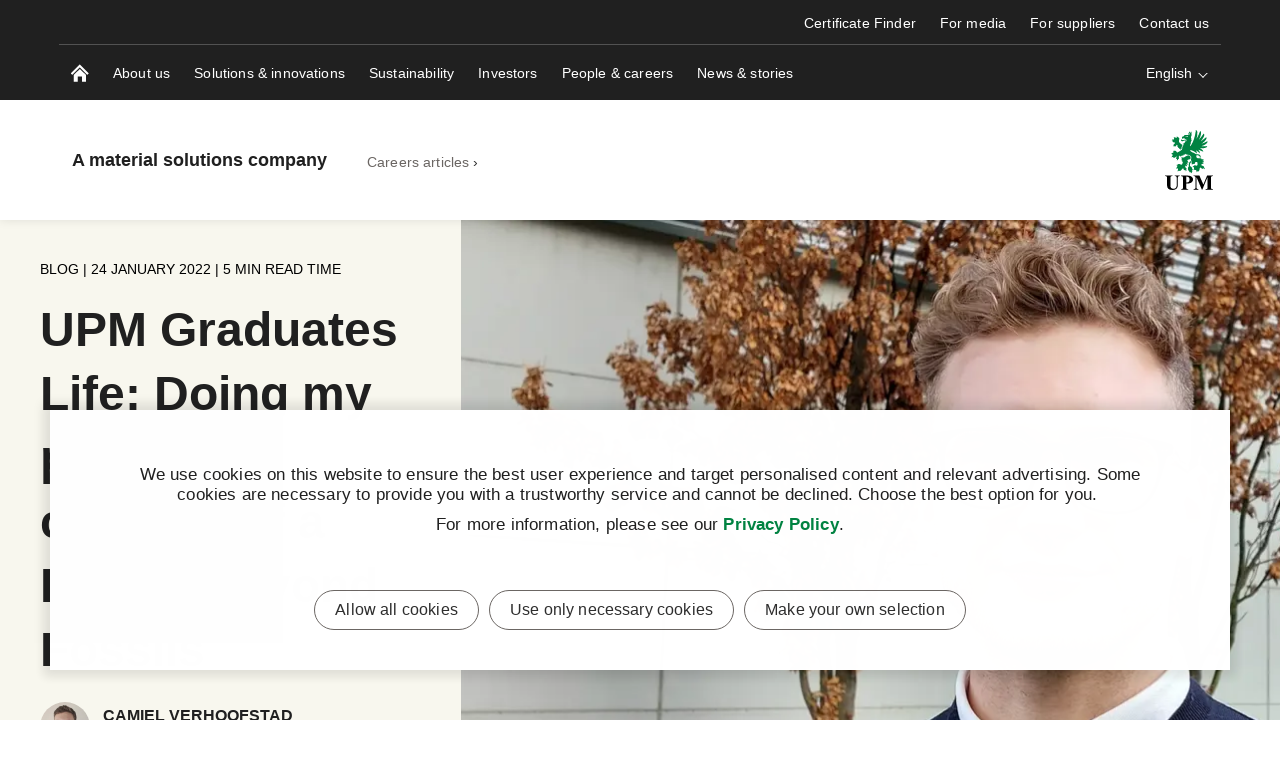

--- FILE ---
content_type: text/html; charset=utf-8
request_url: https://www.upm.com/articles/careers/22/upm-graduates-life-doing-my-part-in-the-creation-of-a-future-beyond-fossils/
body_size: 17951
content:


<!doctype html>
<html lang="en" xmlns:og="http://ogp.me/ns#" class="font-v2" data-theme="upm-theme">
    <head>
        <meta charset="utf-8" />
        <meta http-equiv="X-UA-Compatible" content="IE=edge,chrome=1" />
        <meta http-equiv="Content-Language" content="en" />
        <meta name="viewport" content="width=device-width, initial-scale=1, user-scalable=no" />
        <meta name="msapplication-config" content="/static/img/favicon/browserconfig.xml">
        <meta name="theme-color" content="#ffffff">
        <meta name="format-detection" content="telephone=no">
        <meta name="twitter:card" content="summary_large_image">

            <meta name="description" content="Hei siell&#xE4;! My name is Camiel Verhoofstad, I&#x2019;m 26 years old and while being a Dutch national, I like to call myself simply European as I was brought up in more than just one country. " />

        



    <script id="schema-org-data" type="application/ld+json">{"@context":"https://schema.org","@type":"WebPage","keywords":["Careers"]}</script>


        
    <meta property="og:title" content="UPM Graduates Life: Doing my part in the creation of a Future Beyond Fossils"/>
    <meta property="og:type" content="article"/>
    <meta property="og:image" content="https://www.upm.com/contentassets/84d61e9991304629b8b95ee933b4bf68/graduate-camiel.jpg" />
    <meta property="og:image:secure_url" content="https://www.upm.com/contentassets/84d61e9991304629b8b95ee933b4bf68/graduate-camiel.jpg"/>
    <meta property="og:image:width" content="1424"/>
    <meta property="og:image:height" content="801"/>
    <meta property="og:url" content="https://www.beta.upm.com/articles/careers/22/upm-graduates-life-doing-my-part-in-the-creation-of-a-future-beyond-fossils/"/>
    <meta property="og:site_name" content="UPM Graduates Life: Doing my part in the creation of a Future Beyond Fossils | A material solutions company"/>
    <meta property="og:description" content="Hei siell&#xE4;! My name is Camiel Verhoofstad, I&#x2019;m 26 years old and while being a Dutch national, I like to call myself simply European as I was brought up in more than just one country. "/>

            <meta name="twitter:label1" content="Read time" />
            <meta name="twitter:data1" content="5 min" />
        <base href="/articles/careers/22/upm-graduates-life-doing-my-part-in-the-creation-of-a-future-beyond-fossils/" />
        <title>UPM Graduates Life: Doing my part in the creation of a Future Beyond Fossils | A material solutions company</title>

            <link rel="preload" as="fetch" href="/api/localization/en" />
            <link rel="preload" as="fetch" href="/api/cda/content?ContentUrl=%2Farticles%2Fcareers%2F22%2Fupm-graduates-life-doing-my-part-in-the-creation-of-a-future-beyond-fossils%2F&CurrentPageUrl=%2Farticles%2Fcareers%2F22%2Fupm-graduates-life-doing-my-part-in-the-creation-of-a-future-beyond-fossils%2F" />
        <link rel="canonical" href="https://www.beta.upm.com/articles/careers/22/upm-graduates-life-doing-my-part-in-the-creation-of-a-future-beyond-fossils/" />
        <link rel="apple-touch-icon" sizes="180x180" href="/static/img/favicon/apple-touch-icon.png">
        <link rel="manifest" href="/static/img/favicon/manifest.json">
        <link rel="mask-icon" href="/static/img/favicon/safari-pinned-tab.svg" color="#008342">
        <link rel="shortcut icon" href="/static/img/favicon/favicon.ico">
        

        <link rel="alternate" hreflang="x-default" href="https://www.upm.com/articles/careers/22/upm-graduates-life-doing-my-part-in-the-creation-of-a-future-beyond-fossils/" />
        

        

<link rel="preload" href="/public/fonts/mona-sans/MonaSans-VariableFont_wdth,wght.woff2" as="font" type="font/woff2" crossorigin />
<link rel="preload" href="/public/fonts/mona-sans/MonaSans-Italic-VariableFont_wdth,wght.woff2" as="font" type="font/woff2" crossorigin />

<link rel="preload" href="/public/fonts/mona-sans/font-face.css" as="style" />
<link rel="stylesheet" href="/public/fonts/mona-sans/font-face.css"/>


<link rel="preload" href="/public/fonts/noto-sans/NotoSans-VariableFont_wdth,wght.woff2" as="font" type="font/woff2" crossorigin />
<link rel="preload" href="/public/fonts/noto-sans/NotoSans-Italic-VariableFont_wdth,wght.woff2" as="font" type="font/woff2" crossorigin />

<link rel="preload" href="/public/fonts/noto-sans/font-face.css" as="style" />
<link rel="stylesheet" href="/public/fonts/noto-sans/font-face.css" />


<link rel="preload" href="/public/fonts/noto-serif/NotoSerif-VariableFont_wdth,wght.woff2" as="font" type="font/woff2" crossorigin />
<link rel="preload" href="/public/fonts/noto-serif/NotoSerif-Italic-VariableFont_wdth,wght.woff2" as="font" type="font/woff2" crossorigin />

<link rel="preload" href="/public/fonts/noto-serif/font-face.css" as="style" />
<link rel="stylesheet" href="/public/fonts/noto-serif/font-face.css" />
        

<script>
    window.dataLayer = window.dataLayer || [];
    function gtag(){dataLayer.push(arguments);}
    
    gtag('consent', 'default', {
	    'ad_storage': 'denied',
	    'analytics_storage': 'denied',
	    'ad_user_data' : 'denied',
	    'ad_personalization': 'denied',
	    'functionality_storage': 'denied',
	    'personalization_storage': 'denied',
	    'security_storage': 'denied'
    });

</script>

    <!-- Google Tag Manager -->
    <script >
		(function (w, d, s, l, i) {
		w[l] = w[l] || []; w[l].push({ 'gtm.start': new Date().getTime(), event: 'gtm.js' });
		var f = d.getElementsByTagName(s)[0], j = d.createElement(s), dl = l != 'dataLayer' ? '&l=' + l : '';
		j.async = true; j.src='https://www.googletagmanager.com/gtm.js?id=' + i + dl; f.parentNode.insertBefore(j, f);
		})(window, document, 'script', 'dataLayer', 'GTM-TDWSXZ');
	</script>
    <!-- End Google Tag Manager -->

        



<script type="text/javascript">
    function sendPageViewDataLayer() {
        if (true === false) return
            window.dataLayer = window.dataLayer || [];
            dataLayer.push({
                    'content_type': 'BlogArticle',
                    'content_name': 'UPM Graduates Life: Doing my part in the creation of a Future Beyond Fossils',
                    'content_publish_date': '24/01/2022 12:41:26',
                    'content_id': '393856',
                    'content_language_code': 'en',
                    'event': 'pageview'
            });
        }
    if (false === true) sendPageViewDataLayer()
</script>

        

        


        


        


        <script type="text/javascript">
    window.jsErrors = [];
    window.onerror = function (errorMessage) { window.jsErrors[window.jsErrors.length] = errorMessage; };
</script>
<script
    type="text/javascript"
    src="/static/brightedge-autopilot/autopilot_sdk.js"
    integrity="sha384-W6dh9pE4a5KDEHYYIPnZFgU68q3MwvsA10UZv7bGyvfasxK2DWPp5QeAqOCydwjz"
    crossorigin>
</script>

        

<style>
@charset "UTF-8";.header--hide .app-navigation{transform:translateY(-100%)}.header--hide .app-navigation--my-forest{transform:translateY(0)}.header--static .app-navigation{transform:translateY(0);position:absolute}.app-navigation{display:flex;flex-direction:column;position:fixed;align-items:stretch;top:0;right:0;left:0;z-index:10000;min-height:55px;background-color:var(--color-navigation-background);transform:translateY(0);transition:transform .4s}@media screen and (min-width: 768px){.app-navigation.with-complementary{min-height:100px}}.app-navigation .skip-link{position:absolute;top:0;left:0;transform:translateY(-100%)}.app-navigation .skip-link:focus-visible{position:relative;left:8px;transform:translateY(0);text-wrap:nowrap;margin-right:8px}@media screen and (min-width: 1440px){.app-navigation .skip-link:focus-visible{position:absolute;top:18px}}.main-navigation__image{display:block;width:18px;height:18px;color:var(--color-navigation-link)}.app-navigation--my-forest{position:relative;margin-top:-55px;transition:all .4s}.app-navigation--my-forest .hamburger-action{display:none}@keyframes reveal-from-bottom{0%{opacity:0;transform:rotateY(-90deg);filter:blur(5px)}}@keyframes hide-from-bottom{to{opacity:0;transform:rotateY(-90deg);filter:blur(5px)}}.app-navigation__container{width:100%;max-width:1162px;margin:0 auto;align-items:stretch;overflow:hidden;max-height:55px}.app-navigation__container.app-navigation--loaded{display:flex;max-height:none}.app-navigation__container.hiding .an-action,.app-navigation__container.hiding .an-primary-links__more,.app-navigation__container.hiding .an-primary-links__list-item{animation:hide-from-bottom;animation-duration:.3s;animation-fill-mode:both}.app-navigation__container.hiding .an-action:nth-child(n),.app-navigation__container.hiding .an-primary-links__more:nth-child(n),.app-navigation__container.hiding .an-primary-links__list-item:nth-child(n){animation-delay:.4s}.app-navigation__container.hiding .an-action:nth-child(2n),.app-navigation__container.hiding .an-primary-links__more:nth-child(2n),.app-navigation__container.hiding .an-primary-links__list-item:nth-child(2n){animation-delay:.2s}.app-navigation__container.hiding .an-action:nth-child(3n),.app-navigation__container.hiding .an-primary-links__more:nth-child(3n),.app-navigation__container.hiding .an-primary-links__list-item:nth-child(3n){animation-delay:.1333333333s}.app-navigation__container.hiding .an-action:nth-child(4n),.app-navigation__container.hiding .an-primary-links__more:nth-child(4n),.app-navigation__container.hiding .an-primary-links__list-item:nth-child(4n){animation-delay:.1s}.app-navigation__container.hiding .an-action:nth-child(5n),.app-navigation__container.hiding .an-primary-links__more:nth-child(5n),.app-navigation__container.hiding .an-primary-links__list-item:nth-child(5n){animation-delay:.08s}.app-navigation__container.hiding .an-action:nth-child(6n),.app-navigation__container.hiding .an-primary-links__more:nth-child(6n),.app-navigation__container.hiding .an-primary-links__list-item:nth-child(6n){animation-delay:.0666666667s}.app-navigation__container.hiding .an-action:nth-child(7n),.app-navigation__container.hiding .an-primary-links__more:nth-child(7n),.app-navigation__container.hiding .an-primary-links__list-item:nth-child(7n){animation-delay:.0571428571s}.app-navigation__container.hiding .an-action:nth-child(8n),.app-navigation__container.hiding .an-primary-links__more:nth-child(8n),.app-navigation__container.hiding .an-primary-links__list-item:nth-child(8n){animation-delay:.05s}.app-navigation__container.hiding .an-action:nth-child(9n),.app-navigation__container.hiding .an-primary-links__more:nth-child(9n),.app-navigation__container.hiding .an-primary-links__list-item:nth-child(9n){animation-delay:.0444444444s}.app-navigation__container.hiding .an-action:nth-child(10n),.app-navigation__container.hiding .an-primary-links__more:nth-child(10n),.app-navigation__container.hiding .an-primary-links__list-item:nth-child(10n){animation-delay:.04s}.app-navigation__container.hiding .an-action:nth-child(11n),.app-navigation__container.hiding .an-primary-links__more:nth-child(11n),.app-navigation__container.hiding .an-primary-links__list-item:nth-child(11n){animation-delay:.0363636364s}.app-navigation__container.hiding .an-action:nth-child(12n),.app-navigation__container.hiding .an-primary-links__more:nth-child(12n),.app-navigation__container.hiding .an-primary-links__list-item:nth-child(12n){animation-delay:.0333333333s}.app-navigation__container.hiding .an-action:nth-child(13n),.app-navigation__container.hiding .an-primary-links__more:nth-child(13n),.app-navigation__container.hiding .an-primary-links__list-item:nth-child(13n){animation-delay:.0307692308s}.app-navigation__container.hiding .an-action:nth-child(14n),.app-navigation__container.hiding .an-primary-links__more:nth-child(14n),.app-navigation__container.hiding .an-primary-links__list-item:nth-child(14n){animation-delay:.0285714286s}.app-navigation__container.hiding .an-action:nth-child(15n),.app-navigation__container.hiding .an-primary-links__more:nth-child(15n),.app-navigation__container.hiding .an-primary-links__list-item:nth-child(15n){animation-delay:.0266666667s}.app-navigation__container.hiding .an-action:nth-child(16n),.app-navigation__container.hiding .an-primary-links__more:nth-child(16n),.app-navigation__container.hiding .an-primary-links__list-item:nth-child(16n){animation-delay:25ms}.app-navigation__container.hiding .an-action:nth-child(17n),.app-navigation__container.hiding .an-primary-links__more:nth-child(17n),.app-navigation__container.hiding .an-primary-links__list-item:nth-child(17n){animation-delay:.0235294118s}.app-navigation__container.hiding .an-action:nth-child(18n),.app-navigation__container.hiding .an-primary-links__more:nth-child(18n),.app-navigation__container.hiding .an-primary-links__list-item:nth-child(18n){animation-delay:.0222222222s}.app-navigation__container.hiding .an-action:nth-child(19n),.app-navigation__container.hiding .an-primary-links__more:nth-child(19n),.app-navigation__container.hiding .an-primary-links__list-item:nth-child(19n){animation-delay:.0210526316s}.app-navigation__container.hiding .an-action:nth-child(20n),.app-navigation__container.hiding .an-primary-links__more:nth-child(20n),.app-navigation__container.hiding .an-primary-links__list-item:nth-child(20n){animation-delay:.02s}.app-navigation__container.showing .an-primary-links__list-item,.app-navigation__container.showing .an-action,.app-navigation__container.showing .an-primary-links__more{animation:reveal-from-bottom;animation-duration:.5s;animation-fill-mode:backwards}.app-navigation__container.showing .an-primary-links__list-item:nth-child(n),.app-navigation__container.showing .an-action:nth-child(n),.app-navigation__container.showing .an-primary-links__more:nth-child(n){animation-delay:.0625s}.app-navigation__container.showing .an-primary-links__list-item:nth-child(2n),.app-navigation__container.showing .an-action:nth-child(2n),.app-navigation__container.showing .an-primary-links__more:nth-child(2n){animation-delay:.125s}.app-navigation__container.showing .an-primary-links__list-item:nth-child(3n),.app-navigation__container.showing .an-action:nth-child(3n),.app-navigation__container.showing .an-primary-links__more:nth-child(3n){animation-delay:.1875s}.app-navigation__container.showing .an-primary-links__list-item:nth-child(4n),.app-navigation__container.showing .an-action:nth-child(4n),.app-navigation__container.showing .an-primary-links__more:nth-child(4n){animation-delay:.25s}.app-navigation__container.showing .an-primary-links__list-item:nth-child(5n),.app-navigation__container.showing .an-action:nth-child(5n),.app-navigation__container.showing .an-primary-links__more:nth-child(5n){animation-delay:.3125s}.app-navigation__container.showing .an-primary-links__list-item:nth-child(6n),.app-navigation__container.showing .an-action:nth-child(6n),.app-navigation__container.showing .an-primary-links__more:nth-child(6n){animation-delay:.375s}.app-navigation__container.showing .an-primary-links__list-item:nth-child(7n),.app-navigation__container.showing .an-action:nth-child(7n),.app-navigation__container.showing .an-primary-links__more:nth-child(7n){animation-delay:.4375s}.app-navigation__container.showing .an-primary-links__list-item:nth-child(8n),.app-navigation__container.showing .an-action:nth-child(8n),.app-navigation__container.showing .an-primary-links__more:nth-child(8n){animation-delay:.5s}.app-navigation__container.showing .an-primary-links__list-item:nth-child(9n),.app-navigation__container.showing .an-action:nth-child(9n),.app-navigation__container.showing .an-primary-links__more:nth-child(9n){animation-delay:.5625s}.app-navigation__container.showing .an-primary-links__list-item:nth-child(10n),.app-navigation__container.showing .an-action:nth-child(10n),.app-navigation__container.showing .an-primary-links__more:nth-child(10n){animation-delay:.625s}.app-navigation__container.showing .an-primary-links__list-item:nth-child(11n),.app-navigation__container.showing .an-action:nth-child(11n),.app-navigation__container.showing .an-primary-links__more:nth-child(11n){animation-delay:.6875s}.app-navigation__container.showing .an-primary-links__list-item:nth-child(12n),.app-navigation__container.showing .an-action:nth-child(12n),.app-navigation__container.showing .an-primary-links__more:nth-child(12n){animation-delay:.75s}.app-navigation__container.showing .an-primary-links__list-item:nth-child(13n),.app-navigation__container.showing .an-action:nth-child(13n),.app-navigation__container.showing .an-primary-links__more:nth-child(13n){animation-delay:.8125s}.app-navigation__container.showing .an-primary-links__list-item:nth-child(14n),.app-navigation__container.showing .an-action:nth-child(14n),.app-navigation__container.showing .an-primary-links__more:nth-child(14n){animation-delay:.875s}.app-navigation__container.showing .an-primary-links__list-item:nth-child(15n),.app-navigation__container.showing .an-action:nth-child(15n),.app-navigation__container.showing .an-primary-links__more:nth-child(15n){animation-delay:.9375s}.app-navigation__container.showing .an-primary-links__list-item:nth-child(16n),.app-navigation__container.showing .an-action:nth-child(16n),.app-navigation__container.showing .an-primary-links__more:nth-child(16n){animation-delay:1s}.app-navigation__container.showing .an-primary-links__list-item:nth-child(17n),.app-navigation__container.showing .an-action:nth-child(17n),.app-navigation__container.showing .an-primary-links__more:nth-child(17n){animation-delay:1.0625s}.app-navigation__container.showing .an-primary-links__list-item:nth-child(18n),.app-navigation__container.showing .an-action:nth-child(18n),.app-navigation__container.showing .an-primary-links__more:nth-child(18n){animation-delay:1.125s}.app-navigation__container.showing .an-primary-links__list-item:nth-child(19n),.app-navigation__container.showing .an-action:nth-child(19n),.app-navigation__container.showing .an-primary-links__more:nth-child(19n){animation-delay:1.1875s}.app-navigation__container.showing .an-primary-links__list-item:nth-child(20n),.app-navigation__container.showing .an-action:nth-child(20n),.app-navigation__container.showing .an-primary-links__more:nth-child(20n){animation-delay:1.25s}.app-navigation__container .an-primary-links__list-item{animation-delay:initial;animation:initial;will-change:rotateY}.app-navigation__container--desktop{display:none}@media screen and (min-width: 768px){.app-navigation__container--desktop{display:flex}}.app-navigation__container--mobile{display:flex}@media screen and (min-width: 768px){.app-navigation__container--mobile{display:none}}.app-navigation__container--open{border-bottom:2px solid #525252}.app-navigation__wrapper{width:100%;display:flex;flex-direction:column;max-height:100vh}.app-navigation__wrapper.app-navigation__wrapper--for-seo{display:none}@supports (-webkit-appearance: none){.app-navigation__wrapper.os-android{max-height:calc(100vh - 56px)}}.app-navigation__action-bar-wrapper{width:100%;display:flex;flex-direction:row-reverse;transition:.2s ease-in-out}.app-navigation__action-bar-wrapper .an-primary-links__list-item--home{padding:0 12px 0 18px}@media screen and (min-width: 768px){.app-navigation__action-bar-wrapper{display:block}.app-navigation__action-bar-wrapper .an-primary-links__list-item--home{padding:0 12px}}.an-primary-links{position:relative;width:55px;flex:0 0 auto}@media screen and (min-width: 768px){.an-primary-links{width:100%}}.an-primary-links__more{float:right;font-size:var(--typo-body-small-size);color:var(--color-navigation-link);font-weight:var(--typo-body-bold-weight);cursor:pointer;outline:none;border:0;background:none;height:55px;margin-right:40px;transition:color .3s}.an-primary-links__more:hover{color:var(--color-navigation-link-hover)}.an-primary-links__more-text{min-width:40px;line-height:normal}.an-primary-links__list{list-style:none;height:100%;margin:0}.an-primary-links__list-item{height:100%;align-items:stretch;margin:0;padding:0 12px;height:55px;float:left;display:none}@media screen and (min-width: 768px){.an-primary-links__list-item{display:inline-flex}}.an-primary-links__list-item--home{display:inline-flex;white-space:nowrap}.an-primary-links__link{background:none;border:0;color:inherit;line-height:normal;overflow:visible;padding:0;-webkit-user-select:none;user-select:none;cursor:pointer;display:flex;align-items:center;color:var(--color-navigation-link);font-weight:var(--typo-body-weight);font-size:var(--typo-body-small-size)}.an-primary-links__link:focus{outline:none}.an-primary-links__link:focus-visible{box-shadow:0 0 0 2px #fff,0 0 0 4px #000}.an-primary-links__link:hover,.an-primary-links__link:active,.an-primary-links__link:focus{color:var(--color-navigation-link-hover)}.an-primary-links__link .icon{transition:color .3s;color:var(--color-navigation-link);margin-left:3px;height:15px;width:15px;display:inline-block}.an-primary-links__list-item--focus{background:var(--color-white)}.an-primary-links__list-item--focus .an-primary-links__link{color:var(--color-warm-grey)}.an-mega-menu{position:fixed;top:95px;left:0;right:0;margin:0;background-color:var(--color-white);border-bottom:1px solid lightgray;padding:20px 0;transition:all .01ms;overflow-y:scroll;max-height:calc(100vh - 56px);-ms-overflow-style:none;scrollbar-width:none}.an-mega-menu::-webkit-scrollbar{display:none}.an-mega-menu__close{background:none;border:0;color:inherit;line-height:normal;overflow:visible;padding:0;-webkit-user-select:none;user-select:none;cursor:pointer;position:absolute;top:10px;right:10px;height:32px;width:32px;border-radius:50%;border:2px solid var(--color-white);transition:all .3s}.an-mega-menu__close:focus{outline:none}.an-mega-menu__close:focus-visible{box-shadow:0 0 0 2px #fff,0 0 0 4px #000}.an-mega-menu__close:after,.an-mega-menu__close:before{content:"";-webkit-user-select:none;user-select:none;display:block;background-color:var(--color-very-dark-grey);width:2px;height:50%;position:absolute;top:7px;left:13px;transition:background-color .3s}.an-mega-menu__close:after{transform:rotate(45deg)}.an-mega-menu__close:before{transform:rotate(-45deg)}.an-mega-menu__close:hover{background-color:#ffffffe6;border-color:var(--color-white)}.an-mega-menu__close:hover:after,.an-mega-menu__close:hover:before{background-color:var(--color-very-dark-grey)}@media screen and (min-width: 768px){.an-mega-menu__close:hover{background-color:transparent}.an-mega-menu__close:hover:after,.an-mega-menu__close:hover:before{background-color:rgba(var(--color-very-dark-grey-rgb),.9)}}@media screen and (min-width: 768px){.an-mega-menu__close{height:60px;width:60px;background-color:#fff9;border-color:transparent}.an-mega-menu__close:after,.an-mega-menu__close:before{top:14px;left:28px;background-color:rgba(var(--color-very-dark-grey-rgb),.9)}}.an-mega-menu__link.an-mega-menu__link--first-level{display:block;color:var(--color-warm-grey);padding:7px 5px;font-size:var(--typo-body-size);font-weight:var(--typo-body-weight);letter-spacing:var(--typo-body-letter-spacing);transition:color .2s ease-in-out;position:relative}.an-mega-menu__link.an-mega-menu__link--first-level.an-mega-menu__link--first-level--selected{font-weight:var(--typo-body-bold-weight);color:var(--color-black)}.an-mega-menu__link.an-mega-menu__link--second-level,.an-mega-menu__link.an-mega-menu__link--third-level{display:block;position:relative;color:var(--color-warm-grey);font-size:var(--typo-body-small-size);font-weight:var(--typo-body-weight);text-align:left;letter-spacing:var(--typo-body-letter-spacing);transition:color .2s ease-in-out}.an-mega-menu__link.an-mega-menu__link--second-level.an-mega-menu__link-second-level--selected,.an-mega-menu__link.an-mega-menu__link--third-level.an-mega-menu__link-second-level--selected{font-weight:var(--typo-body-bold-weight);color:var(--color-black)}.an-mega-menu__link.an-mega-menu__link--second-level .navigation__chevron-container,.an-mega-menu__link.an-mega-menu__link--third-level .navigation__chevron-container{display:block;position:absolute;height:17px;width:12px;padding:0 3px;left:0;top:8px}.an-mega-menu__link.an-mega-menu__link--second-level{padding:var(--spacing-small) var(--spacing-medium-large);padding-right:0}.an-mega-menu__link.an-mega-menu__link--third-level{font-size:var(--typo-body-small-size);padding:4px 0}.an-mega-menu__link.an-mega-menu__link--third-level.an-mega-menu__link--third-level--selected,.an-mega-menu__link.an-mega-menu__link--selected{font-weight:var(--typo-body-bold-weight);color:var(--color-black)}.an-mega-menu__link:hover{color:var(--color-very-dark-grey)}button.an-mega-menu__link{background:none;border:0;color:inherit;line-height:normal;overflow:visible;padding:0;-webkit-user-select:none;user-select:none;cursor:pointer}button.an-mega-menu__link:focus{outline:none}button.an-mega-menu__link:focus-visible{box-shadow:0 0 0 2px #fff,0 0 0 4px #000}.an-mega-menu__column-container{display:flex;flex-wrap:wrap;flex-grow:0;flex-shrink:0;flex-basis:auto;max-width:100%}.an-mega-menu__column-container.an-mega-menu__column-container--no-lift-ups{flex-basis:100%}.an-mega-menu__column-container--landing-page .an-mega-menu__link-column:after{border:none}.an-mega-menu__link-column{display:flex;flex:0 0 auto;flex-basis:20%;max-width:20%;min-width:230px;position:relative}.an-mega-menu__link-column:after{content:"";-webkit-user-select:none;user-select:none;position:absolute;top:15px;right:0;bottom:15px;border-right:1px solid var(--color-light-grey)}.an-mega-menu__list{margin:10px 12px;transform:translateY(0)}.an-mega-menu__list.an-mega-menu__list--second-level{margin:5px 0}.an-mega-menu__list.an-mega-menu__list--third-level{margin:0}.an-mega-menu__list-item{margin:0;list-style:none;transform:translateY(0)}.an-mega-menu__list-item.an-mega-menu__list-item--second-level{margin:0;color:var(--color-very-dark-grey);list-style:none}.an-mega-menu__list-item.an-mega-menu__list-item--third-level{margin:0 0 0 calc(var(--spacing-medium-large) + var(--spacing-medium));color:var(--color-very-dark-grey);list-style:none}.an-mega-menu__lift-ups{display:flex;flex-shrink:0;flex-grow:0;flex-basis:auto;max-width:100%;min-width:390px}.an-mega-menu__lift-ups-column{flex-grow:0;flex-shrink:0;flex-basis:390px;max-width:390px;margin-top:16px;padding:0 12px}.an-mobile-menu{top:100%;left:0;right:0;height:auto;overflow-x:hidden;color:var(--color-navigation-link);background-color:var(--color-navigation-background)}@media screen and (min-width: 768px){.an-mobile-menu{display:none}}.an-mobile-menu__list-item{margin:0;padding:0;list-style:none}.an-mobile-menu__link{min-height:50px;display:flex;align-items:stretch;text-align:left;position:relative}.an-mobile-menu__link:before{content:"";-webkit-user-select:none;user-select:none;margin-bottom:0;position:absolute;width:100%;height:1px;bottom:0;left:0;background-color:#444343;transition:all .3s ease-in-out 0s}.an-mobile-menu__link__name-container{position:relative;margin:14px 0;min-height:22px}.an-mobile-menu__link__name-container:before{content:"";-webkit-user-select:none;user-select:none;margin-bottom:-14px;position:absolute;width:100%;height:1px;bottom:0;left:0;background-color:var(--color-white);visibility:hidden;transform:scaleX(0);transition:all .3s ease-in-out 0s}.an-mobile-menu__link__name{position:relative;min-height:22px}.an-mobile-menu__link--selected .an-mobile-menu__link__name-container:before{visibility:visible;transform:scaleX(1)}.an-mobile-menu__link--selected-final .an-mobile-menu__link__name{font-weight:var(--typo-body-bold-weight)}.an-mobile-menu__link--selected-final .an-mobile-menu__link__name-container:before{height:2px;margin-bottom:-14px}.an-mobile-menu__link--selected-final:before{height:2px;margin-bottom:0}.an-mobile-menu__link__anchor{display:flex;justify-content:space-between;flex:1 1 auto;font-weight:var(--typo-body-weight);color:var(--color-navigation-link)}.an-mobile-menu__link__anchor:active,.an-mobile-menu__link__anchor:focus,.an-mobile-menu__link__anchor:hover{color:var(--color-navigation-link-hover)}.an-mobile-menu__link__anchor:active .an-mobile-menu__link__external-page-icon,.an-mobile-menu__link__anchor:focus .an-mobile-menu__link__external-page-icon,.an-mobile-menu__link__anchor:hover .an-mobile-menu__link__external-page-icon{border-color:var(--color-navigation-link-hover) transparent transparent var(--color-navigation-link-hover)}.an-mobile-menu__link__external-page-icon-wrapper{margin:15px}.an-mobile-menu__link__external-page-icon{border:1px solid var(--color-secondary-light-grey);width:20px;height:20px;border-radius:71px 0 0;border-color:var(--color-navigation-link) transparent transparent var(--color-navigation-link)}.an-mobile-menu__link__external-page-icon:active,.an-mobile-menu__link__external-page-icon:focus,.an-mobile-menu__link__external-page-icon:hover{border-color:var(--color-navigation-link-hover) transparent transparent var(--color-navigation-link-hover)}.an-mobile-menu__link__external-page-icon:after{content:"";-webkit-user-select:none;user-select:none;display:block;position:absolute;margin-top:-.5px;right:13px;height:5px;width:5px;border-style:solid;border-width:1px;border-color:currentColor currentColor transparent transparent;transform:translate(-50%,-50%) rotate(45deg)}.an-mobile-menu__link__external-page-icon:after:active,.an-mobile-menu__link__external-page-icon:after:focus,.an-mobile-menu__link__external-page-icon:after:hover{border-color:var(--color-navigation-link-hover) transparent transparent var(--color-navigation-link-hover)}.an-mobile-menu__link .navigation__chevron-container{background:none;border:0;color:inherit;line-height:normal;overflow:visible;padding:0;-webkit-user-select:none;user-select:none;cursor:pointer;display:block;color:var(--color-navigation-link);height:48px;width:50px}.an-mobile-menu__link .navigation__chevron-container:focus{outline:none}.an-mobile-menu__link .navigation__chevron-container:focus-visible{box-shadow:0 0 0 2px #fff,0 0 0 4px #000}.an-mobile-menu__link .navigation__chevron-container:active,.an-mobile-menu__link .navigation__chevron-container:focus,.an-mobile-menu__link .navigation__chevron-container:hover{color:var(--color-navigation-link-hover)}.an-mobile-menu__link .navigation__chevron-container .navigation__chevron{transform-origin:50% 48.5%}.an-mobile-menu__link .navigation__chevron-container .navigation__chevron:after{width:7.5px;height:7.5px;top:42%}.an-mobile-menu-list{margin:0;overflow:scroll;transition:.3s ease-in-out;padding-left:45px;transform:translateY(0)}.an-mobile-menu>.an-mobile-menu-list{padding-left:0}.an-mobile-menu-list .an-mobile-menu__list-item--depth-4:first-child{border-top:2px solid #525252}.an-mobile-menu--has-call-to-action .an-mobile-menu-list .an-mobile-menu__list-item--depth-4:first-child{border-top:none}.an-mobile-menu__list-item--depth-4{position:relative}.an-mobile-menu__list-item--depth-4:before{content:"";-webkit-user-select:none;user-select:none;margin-bottom:0;position:absolute;width:100%;height:2px;bottom:0;left:0;background-color:#444343;transition:all .3s ease-in-out 0s}.an-mobile-menu__list-item--depth-4>.an-mobile-menu__link{margin-left:20px}.an-mobile-menu__list-item--depth-4>.an-mobile-menu__link:before{height:2px;margin-bottom:0}.an-mobile-menu__list-item--depth-4>.an-mobile-menu__link .an-mobile-menu__link__name{font-size:var(--typo-body-size)}.an-mobile-menu__list-item--depth-4>.an-mobile-menu__link .an-mobile-menu__link__name-container:before{height:2px;margin-bottom:-14px}.an-mobile-menu__list-item--depth-3>.an-mobile-menu__link .an-mobile-menu__link__name{font-size:var(--typo-body-small-size)}.an-mobile-menu__list-item--depth-3>.an-mobile-menu-list{padding-left:35px}.an-mobile-menu__list-item--depth-2>.an-mobile-menu__link .an-mobile-menu__link__name{font-size:var(--typo-body-small-size)}.an-mobile-menu__list-item--depth-2>.an-mobile-menu-list{padding-left:32px}.an-mobile-menu__list-item--depth-1>.an-mobile-menu__link .an-mobile-menu__link__name{font-size:var(--typo-body-small-size)}.an-drop-down{display:flex;flex:0 1 auto;height:100%;align-items:center}.an-drop-down__handle{background:none;border:0;font-size:var(--typo-body-small-size);color:var(--color-navigation-link);font-weight:var(--typo-body-weight);cursor:pointer;outline:none;transition:color .3s;display:flex;align-items:center}@media screen and (max-width: 767px){.an-drop-down__handle{max-width:135px}}.an-drop-down__handle span{display:inline-block;flex:1 1 auto;overflow:hidden;text-overflow:ellipsis;margin-right:5px;white-space:nowrap}.an-drop-down__handle:hover{color:var(--color-navigation-link)}.an-drop-down__container{z-index:1300;background-color:var(--color-navigation-link);position:absolute;top:100%;box-shadow:0 5px 10px #0000004d;transform-origin:50% 0 0;height:auto;padding:3px 7px;width:250px}.an-drop-down__items{border-top:1px solid var(--color-secondary-light-grey)}.an-drop-down__items:first-child{border-top:0}.an-drop-down__items--scrollable{max-height:149px;overflow-x:visible;overflow-y:auto}.an-drop-down__items--scrollable::-webkit-scrollbar-track{box-shadow:inset 0 0 6px #0000004d;background-color:#f5f5f5}.an-drop-down__items--scrollable::-webkit-scrollbar{width:3px;background-color:#f5f5f5}.an-drop-down__items--scrollable::-webkit-scrollbar-thumb{box-shadow:inset 0 0 6px #0000004d;background-color:#403f3f}@media screen and (min-width: 768px){.an-drop-down__items--scrollable{max-height:249px}.an-drop-down__items--scrollable::-webkit-scrollbar{width:15px}}.an-drop-down__item{min-height:50px;width:100%;display:flex;text-align:left;background:none;border:0;font-weight:var(--typo-body-weight);border-bottom:1px solid var(--color-secondary-light-grey);outline:none;align-items:center;padding:8px 5px;font-size:var(--typo-body-small-size);color:var(--typo-body-color);cursor:pointer}.an-drop-down__item:last-child{border-bottom:0}.an-drop-down__item:hover{color:var(--color-black)}.an-drop-down__item:hover svg{color:var(--color-black)}.an-drop-down__item span{display:inline-block;flex:1 1 auto;overflow:hidden;text-overflow:ellipsis}.an-drop-down__item svg{flex:0 0 auto;width:18px;height:18px;color:#403f3f;margin-left:6px;transform:scale(1)}.an-drop-down__item--child span{margin-left:10px}.an-drop-down__item--selected span{font-weight:var(--typo-body-bold-weight)}.an-chevron{display:inline-block;height:12px;width:12px;padding:0 3px}.an-chevron--medium{width:18px;padding:0 5px}.an-chevron--medium .an-chevron__container{height:12px;width:12px;transform-origin:50% 55%}.an-chevron--medium .an-chevron__container:after{top:40%;height:7px;width:7px;transform:translate(-50%,-60%) rotate(45deg)}.an-chevron__container{height:100%;width:100%;display:block;transition:transform .2s;position:relative;transform-origin:50% 65%}.an-chevron__container:after{content:"";-webkit-user-select:none;user-select:none;display:block;position:absolute;left:50%;top:50%;height:5px;width:5px;border-style:solid;border-width:1px;border-color:transparent currentColor currentColor transparent;transform:translate(-50%,-50%) rotate(45deg)}.an-chevron__container--up{transform:rotate(-180deg)}#epi-quickNavigator{display:none!important}@media screen and (min-width: 768px){#epi-quickNavigator{display:inline-block!important}#epi-quickNavigator li{margin:0!important}}.header-and-content .scale-in{animation:scale-in .2s forwards}.header-and-content .scale-out{animation:scale-out .2s forwards}@keyframes scale-in{0%{transform:scaleY(.5);opacity:0}to{transform:scale(1);opacity:1}}@keyframes scale-out{0%{transform:scale(1);opacity:1}to{transform:scaleY(.8);opacity:0}}.an-logo-header{position:relative;padding-right:12px;padding-left:12px;z-index:21;background-color:var(--color-white);box-shadow:0 0 10px #0000001a}.an-logo-header.an-logo-header--beyond-fossils .an-logo-header__logo{width:auto;height:100%}.an-logo-header.an-logo-header--beyond-fossils .an-logo-header__logo.an-logo-header__logo--desktop{display:none}@media screen and (min-width: 768px){.an-logo-header.an-logo-header--beyond-fossils .an-logo-header__logo.an-logo-header__logo--desktop{display:block}}@media screen and (min-width: 768px){.an-logo-header.an-logo-header--beyond-fossils .an-logo-header__logo.an-logo-header__logo--mobile{display:none!important}}@media (mobile-tablet){.an-logo-header.an-logo-header--beyond-fossils .an-logo-header__logo.an-logo-header__logo--custom{margin-top:0!important}}.an-logo-header.an-logo-header--beyond-fossils .an-logo-header__title{align-self:center;line-height:30px;padding-bottom:0;max-width:calc(100% - 72px);font-size:var(--typo-h4-size)}.an-logo-header.an-logo-header--beyond-fossils .an-logo-header__title .an-logo-header__title-companyname,.an-logo-header.an-logo-header--beyond-fossils .an-logo-header__title .an-logo-header__title-site-name{font-weight:var(--typo-weight-bold)}.an-logo-header.an-logo-header--beyond-fossils .an-logo-header__title.an-logo-header__title--no-company{text-transform:none}.an-logo-header.an-logo-header--beyond-fossils .an-logo-header__title.an-logo-header__title--no-company .an-logo-header__title-site-name{font-size:var(--typo-h4-size);font-weight:var(--typo-weight-bold);letter-spacing:normal}.an-logo-header--one-pager{margin-top:-55px}.an-logo-header__container{max-width:1146px;margin:0 auto;height:80px}@media screen and (min-width: 1025px){.an-logo-header__container{height:120px}}.an-logo-header__row{display:flex;align-items:center;justify-content:center;max-height:100%;height:100%;position:relative}.an-logo-header__title{flex:0 0 auto;font-size:var(--typo-18);font-weight:var(--typo-weight-400);line-height:20px;color:var(--color-black);align-self:flex-end;padding-bottom:11px;max-width:calc(100% - 100px)}.an-logo-header__title:hover,.an-logo-header__title:focus,.an-logo-header__title:active{color:var(--color-black)}@media screen and (min-width: 480px){.an-logo-header__title{font-size:var(--typo-20);margin-right:20px}}@media screen and (min-width: 374px){.an-logo-header__title{font-size:var(--typo-23)}}@media screen and (min-width: 768px){.an-logo-header__title{padding-bottom:13px;flex:0 1 auto;margin-right:20px}}@media screen and (min-width: 1025px){.an-logo-header__title{font-size:var(--typo-25);padding-bottom:22px;margin-right:40px;flex:0 0 auto;max-width:calc(100% - 100px)}}@media only screen and (min-device-width : 768px) and (max-device-width : 1024px) and (-webkit-min-device-pixel-ratio: 2){.an-logo-header__title{font-size:var(--typo-25);padding-bottom:13px}}@media screen and (min-width: 1440px){.an-logo-header__title{font-size:var(--typo-26);padding-bottom:23px}}.an-logo-header__title-companyname{font-weight:var(--typo-weight-600)}.an-logo-header__center{display:flex;align-items:flex-end;flex:1 1 auto;height:100%;overflow-x:hidden;margin-right:40px}@media (mobile-tablet){.an-logo-header__center{margin-right:20px}}.an-logo-header__breadcrumb{align-self:center;display:none;font-size:var(--typo-body-size);line-height:var(--typo-body-line-height)}@media screen and (min-width: 768px){.an-logo-header__breadcrumb{display:block}}@media screen and (min-width: 1025px){.an-logo-header__breadcrumb{display:block}}.an-logo-header__logo{flex:0 0 auto}.an-logo-header__logo .icon{width:auto;height:100%}.an-logo-header__logo-wrapper{display:flex;height:100%;align-items:flex-end;flex-direction:column;overflow:hidden;padding:15px 0}@media screen and (min-width: 768px){.an-logo-header__logo-wrapper{background:var(--color-white)}.an-logo-header__logo-wrapper.an-logo-header__logo-wrapper--only-griffin{padding:6px 0}}@media screen and (min-width: 1025px){.an-logo-header__logo-wrapper{padding:30px 0}.an-logo-header__logo-wrapper.an-logo-header__logo-wrapper--only-griffin{padding:15px 0}}.an-logo-header__site-logo-link-wrapper{display:flex}.an-logo-header__site-logo{height:55px;margin-right:40px}@media (mobile-tablet){.an-logo-header__site-logo{margin-top:0!important}}@media screen and (min-width: 768px){.an-logo-header__site-logo{height:60px}}@media screen and (min-width: 1025px){.an-logo-header__site-logo{height:70px}}.an-breadcrumb__list{list-style:none;font-weight:var(--typo-body-small-weight);font-size:var(--typo-body-small-size);margin-top:3px;margin-bottom:0}.an-breadcrumb__item{display:inline-block;margin:0;color:var(--typo-body-color)}.an-breadcrumb__link{color:var(--color-warm-grey);font-weight:var(--typo-body-small-weight)}.an-breadcrumb__link:hover{color:var(--color-grey)}.an-language-menu{position:absolute;top:0;left:-11px}.an-language-menu .main-navigation__link{text-decoration:none;color:var(--color-very-dark-grey);transition:color .3s;cursor:pointer;font-weight:var(--typo-body-small-weight);font-size:var(--typo-body-small-size)}.an-language-menu .header-language-menu{position:relative}.an-language-menu .header-language-menu .language-action__items{top:10px}.an-language-menu ul{list-style:none;margin:0}.an-language-menu ul li{margin:12px}.app-compl-navigation__container{width:100%;max-width:1162px;margin:0 auto;align-items:stretch;overflow:hidden;max-height:45px;display:flex;justify-content:flex-end;border-bottom:.5px solid #525252}.app-compl-navigation__container .an-primary-links .an-primary-links__list{display:flex;justify-content:flex-end}.app-compl-navigation__container .an-primary-links .an-primary-links__link{font-size:14px}.app-compl-navigation__container .an-primary-links__list-item{height:100%;align-items:stretch;margin:0;padding:0 12px;height:45px;float:left;display:none}@media screen and (min-width: 768px){.app-compl-navigation__container .an-primary-links__list-item{display:inline-flex}}.an-action-toolbar{flex:1 1 auto;display:flex;justify-content:flex-end;flex-wrap:wrap;overflow-y:hidden;font-size:var(--typo-body-small-size)}@media screen and (min-width: 768px){.an-action-toolbar{float:right;height:55px;margin-left:10px}}.an-action-toolbar--my-forest .an-action{display:none}.an-action-toolbar--my-forest .my-forest-action{display:flex}.an-action-toolbar--my-forest .language-action{display:none}@media screen and (min-width: 768px){.an-action-toolbar--my-forest .language-action{display:block}}.an-action{flex:0 0 auto;color:var(--color-navigation-link);padding:0 12px;transition:all .3s ease}.an-action:hover{color:var(--color-navigation-link-hover)}.sites-action .an-action__link{background-color:transparent;border-color:transparent}.an-action__link{height:55px;display:inline-flex;align-items:center;flex:1 1 auto;justify-content:center;color:var(--color-navigation-link);cursor:pointer;-webkit-user-select:none;user-select:none;font-weight:var(--typo-body-weight);transition:color .3s ease-in}.an-action__link .icon{color:var(--color-navigation-link);width:18px;height:18px;transition:color .3s ease-in}.an-action__link .icon--margin{margin-right:7px}.an-action__link:hover,.an-action__link:hover .icon{color:var(--color-navigation-link-hover)}.language-action .an-action__link>span{margin-right:5px;text-transform:capitalize}.language-action__items{z-index:1300;background-color:var(--color-navigation-link);color:var(--color-black);position:absolute;border-radius:4px;box-shadow:0 5px 5px -3px #0003,0 8px 10px 1px #00000024,0 3px 14px 2px #0000001f;transform-origin:50% 0 0;height:auto;list-style:none}.language-action__item{height:auto;margin:0 5px;padding:10px 20px}.language-action__item a{color:var(--color-very-dark-grey);font-size:var(--typo-body-small-size);text-transform:capitalize}.language-action__item:not(:last-child){border-bottom:1px solid var(--color-light-grey)}.language-action__item:hover a{color:var(--color-black)}.hamburger-action{flex:0 0 auto;display:flex;height:55px;align-items:center;justify-content:center;padding:0 18px 0 12px;-webkit-user-select:none;user-select:none}@media screen and (min-width: 768px){.hamburger-action{display:none}}.hamburger-action__button{background:none;border:0;color:inherit;line-height:normal;overflow:visible;padding:0;-webkit-user-select:none;user-select:none;cursor:pointer;display:flex;flex:0 0 auto}.hamburger-action__button:focus{outline:none}.hamburger-action__button:focus-visible{box-shadow:0 0 0 2px #fff,0 0 0 4px #000}.hamburger-action__button .icon{color:var(--color-navigation-link)}.hamburger-action__button:hover .icon{color:var(--color-navigation-link-hover)}.my-forest-action{display:flex;align-items:center;justify-content:center;flex-direction:row;flex:0 1 auto;width:auto;margin:0;min-width:auto;order:0;height:55px}.my-forest-action__bell{position:relative;flex:0 0 auto;width:22px;height:22px;margin-right:12px;border:0;background:none;outline:none;cursor:pointer}.my-forest-action__bell .icon{width:100%;height:100%;color:var(--color-navigation-link);transition:color .3s ease}.my-forest-action__bell:hover .icon{color:var(--color-navigation-link-hover)}.my-forest-action__link{background-color:var(--color-green);height:32px;border-radius:40px;color:var(--color-navigation-link);padding:0 15px;display:inline-flex;flex:0 0 auto;align-items:center;justify-content:center;font-weight:var(--typo-body-weight);line-height:1.15;letter-spacing:.88px;transition:.3s all ease;border:none}.my-forest-action__link:focus{outline:none}.my-forest-action__link:focus-visible{box-shadow:0 0 0 2px #000,0 0 0 4px #fff}.my-forest-action__link:hover,.my-forest-action__link:active,.my-forest-action__link:focus{color:var(--color-navigation-link);background-color:var(--color-green-dark)}.my-forest-action__link.my-forest-action__link--no-border{background-color:transparent;border:none;color:var(--color-navigation-link);font-size:var(--typo-body-small-size);font-weight:var(--typo-body-weight);padding:0;letter-spacing:normal}.my-forest-action__link.my-forest-action__link--no-border:hover{color:var(--color-navigation-link-hover)}.my-forest-action__link.my-forest-action__link--round{background-color:transparent;color:var(--color-navigation-link);border:solid 1px var(--color-navigation-link)}.my-forest-action__link.my-forest-action__link--round:hover{color:var(--color-navigation-link-hover);border-color:var(--color-navigation-link-hover)}.sites-action__container{z-index:1300;background-color:var(--color-white);color:var(--color-black);position:absolute;left:0;right:0;border-bottom:1px solid var(--color-navigation-link);box-shadow:0 3px 6px #00000014}.sites-action__container .lightbox__close:hover:after,.sites-action__container .lightbox__close:hover:before{background-color:var(--color-black)}@media screen and (max-width: 767px){.sites-action__container{max-height:100vh;overflow-y:auto;top:0}.sites-action__container .container-fluid{padding-bottom:70px}.sites-action__container .sites-action__column{margin:0}.sites-action__container .sites-action__column:first-child{border-left:1px solid var(--color-light-grey)}}.sites-action__container-enter-active{transition:all 0s}.sites-action__container-leave-active{transition:all .3s ease-in-out}.sites-action__container-enter,.sites-action__container-leave-to{opacity:0}.sites-action__container h3{font-size:var(--typo-body-size);font-weight:var(--typo-weight-bold);letter-spacing:var(--typo-body-letter-spacing);line-height:var(--typo-body-line-height);padding-left:var(--spacing-medium);padding-right:var(--spacing-small);color:var(--color-warm-grey);margin:20px 0 0;display:inline-block;width:100%}.sites-action__container ul{height:auto;list-style:none;margin:10px 5px 0 0}.sites-action__container ul li{position:relative;width:100%;height:auto;margin:0;padding:var(--spacing-small) 0 var(--spacing-small) var(--spacing-large);font-size:var(--typo-body-small-size);font-weight:var(--typo-body-weight);letter-spacing:var(--typo-body-letter-spacing);color:var(--color-warm-grey)}.sites-action__container ul li a{color:var(--color-warm-grey);transition:color .3s ease}.sites-action__container ul li a:active,.sites-action__container ul li a:focus,.sites-action__container ul li a:hover{color:var(--color-very-dark-grey)}.sites-action__container ul li:before{content:"›";margin-right:3px;position:absolute;left:var(--spacing-medium);top:6px}@media screen and (max-width: 767px){.sites-action__container .an-mega-menu__close.lightbox__close,.an-mega-menu .an-mega-menu__close.lightbox__close{display:block;height:60px;width:60px}.sites-action__container .an-mega-menu__close.lightbox__close:after,.sites-action__container .an-mega-menu__close.lightbox__close:before,.an-mega-menu .an-mega-menu__close.lightbox__close:after,.an-mega-menu .an-mega-menu__close.lightbox__close:before{top:14px;left:28px;background-color:var(--color-very-dark-grey)}}.sites-action__container .an-mega-menu__close.lightbox__close:hover:after,.sites-action__container .an-mega-menu__close.lightbox__close:hover:before,.an-mega-menu .an-mega-menu__close.lightbox__close:hover:after,.an-mega-menu .an-mega-menu__close.lightbox__close:hover:before{background-color:var(--color-black)}@media screen and (min-width: 1025px){.sites-action__container .an-mega-menu__close.lightbox__close,.an-mega-menu .an-mega-menu__close.lightbox__close{display:none}}.sites-action__column{border-left:1px solid var(--color-light-grey);margin:20px 0;flex:0 0 auto;flex-basis:15%;flex-grow:1;min-width:188px}@media screen and (max-width: 479px){.sites-action__column{flex-basis:100%}}.sites-action__column:first-child{border-left:none}.sites-action .an-action__link,.language-action .an-action__link{font-size:var(--typo-body-small-size)}.sites-action.active .an-action__link,.sites-action.active .an-action__link .icon{color:var(--color-navigation-link)}.visual-hero-block{width:100%;overflow:hidden;position:relative;height:calc(100vh - 127px)}@media screen and (min-width: 1025px){.visual-hero-block{height:calc(100vh - 166px)}}.visual-content-block{width:100%;position:relative;min-height:300px}@media screen and (min-width: 768px){.visual-content-block{min-height:calc(100vh - 127px)}}@media screen and (min-width: 1025px){.visual-content-block{min-height:calc(100vh - 166px)}}.epi-editContainer .visual-hero-block{height:780px}.epi-editContainer .visual-content-block{min-height:780px}.visual-hero-block:has(.iframe-height){height:780px}*{margin:0;padding:0;box-sizing:border-box}html{height:100%}body{background-color:var(--color-white);height:100%;min-height:100%!important;display:flex;flex-direction:column}body.unscrollable,body.sites-unscrollable{overflow:hidden}img{max-width:100%}.header-and-content.header-and-content--one-row-offset{margin-top:55px}@media screen and (min-width: 768px){.header-and-content.header-and-content--complementary-offset{margin-top:100px}}.sharedextramarginblock{width:100%}.extra-margin-block{height:40px;width:100%;margin:0}.extra-margin-block.margin-size-small{height:20px}.extra-margin-block.margin-size-medium{height:60px}.extra-margin-block.margin-size-large{height:100px}.in-page-navigation-wrapper{height:55px;border-bottom:1px solid var(--color-secondary-light-grey)}.paper-page__accordion-button{height:57px}.content-library__header-wrapper{visibility:visible}.content-library__header-wrapper[v-cloak]{visibility:hidden;display:block!important}@media screen and (max-width: 767px){#article-header-placeholder.article-header__image-upm-com{height:100vh}}@media screen and (max-width: 767px){.hero,.hero__glass{margin:0!important;border-bottom-width:0!important}}.hero__header,.hero__header.display1{margin-top:10px;margin-bottom:10px}@media screen and (min-width: 768px){.hero__header,.hero__header.display1{margin-top:0}}@media screen and (min-width: 768px) and (max-width: 1024px){.hero__header,.hero__header.display1{font-size:var(--typo-36)}}#hero-placeholder{position:relative;display:block}@media screen and (min-width: 768px){#hero-placeholder{margin-bottom:0!important}}@media screen and (max-width: 767px){#hero-placeholder:not(.hero--scale){aspect-ratio:700/400!important}}@media screen and (min-width: 768px) and (max-width: 1024px){#hero-placeholder.hero--align-left,#hero-placeholder.hero--align-right{height:350px!important}}@media screen and (min-width: 768px){#hero-placeholder.hero--delicate{max-height:410px!important}}@media screen and (min-width: 768px){#hero-placeholder.hero--high-format-image{max-height:560px!important}}#hero-placeholder.hero--scale{width:100%!important;max-height:100%!important;max-width:100%!important}#hero-placeholder.reset{aspect-ratio:initial!important}.reset{aspect-ratio:initial!important;width:initial!important;height:initial!important;margin-bottom:initial!important;max-height:initial!important}.grecaptcha-badge{visibility:hidden}

</style>            <link rel="preload" href="/static/dist-vite/assets/headless.BCN9lnEC.css" as="style" />
            <link rel="stylesheet" href="/static/dist-vite/assets/headless.BCN9lnEC.css" />
            <link rel="preload" href="/static/dist-vite/assets/AppNavigation.BU9ubq9I.css" as="style" />
            <link rel="stylesheet" href="/static/dist-vite/assets/AppNavigation.BU9ubq9I.css" />
            <link rel="preload" href="/static/dist-vite/assets/index.Dv-eFVyl.css" as="style" />
            <link rel="stylesheet" href="/static/dist-vite/assets/index.Dv-eFVyl.css" />
            <link rel="preload" href="/static/dist-vite/assets/icons.8oPoMeNe.css" as="style" />
            <link rel="stylesheet" href="/static/dist-vite/assets/icons.8oPoMeNe.css" />
        <script type="module" src="/static/dist-vite/headless.BvApK_w-.js"></script>


        
        <script>
!function(T,l,y){var S=T.location,k="script",D="instrumentationKey",C="ingestionendpoint",I="disableExceptionTracking",E="ai.device.",b="toLowerCase",w="crossOrigin",N="POST",e="appInsightsSDK",t=y.name||"appInsights";(y.name||T[e])&&(T[e]=t);var n=T[t]||function(d){var g=!1,f=!1,m={initialize:!0,queue:[],sv:"5",version:2,config:d};function v(e,t){var n={},a="Browser";return n[E+"id"]=a[b](),n[E+"type"]=a,n["ai.operation.name"]=S&&S.pathname||"_unknown_",n["ai.internal.sdkVersion"]="javascript:snippet_"+(m.sv||m.version),{time:function(){var e=new Date;function t(e){var t=""+e;return 1===t.length&&(t="0"+t),t}return e.getUTCFullYear()+"-"+t(1+e.getUTCMonth())+"-"+t(e.getUTCDate())+"T"+t(e.getUTCHours())+":"+t(e.getUTCMinutes())+":"+t(e.getUTCSeconds())+"."+((e.getUTCMilliseconds()/1e3).toFixed(3)+"").slice(2,5)+"Z"}(),iKey:e,name:"Microsoft.ApplicationInsights."+e.replace(/-/g,"")+"."+t,sampleRate:100,tags:n,data:{baseData:{ver:2}}}}var h=d.url||y.src;if(h){function a(e){var t,n,a,i,r,o,s,c,u,p,l;g=!0,m.queue=[],f||(f=!0,t=h,s=function(){var e={},t=d.connectionString;if(t)for(var n=t.split(";"),a=0;a<n.length;a++){var i=n[a].split("=");2===i.length&&(e[i[0][b]()]=i[1])}if(!e[C]){var r=e.endpointsuffix,o=r?e.location:null;e[C]="https://"+(o?o+".":"")+"dc."+(r||"services.visualstudio.com")}return e}(),c=s[D]||d[D]||"",u=s[C],p=u?u+"/v2/track":d.endpointUrl,(l=[]).push((n="SDK LOAD Failure: Failed to load Application Insights SDK script (See stack for details)",a=t,i=p,(o=(r=v(c,"Exception")).data).baseType="ExceptionData",o.baseData.exceptions=[{typeName:"SDKLoadFailed",message:n.replace(/\./g,"-"),hasFullStack:!1,stack:n+"\nSnippet failed to load ["+a+"] -- Telemetry is disabled\nHelp Link: https://go.microsoft.com/fwlink/?linkid=2128109\nHost: "+(S&&S.pathname||"_unknown_")+"\nEndpoint: "+i,parsedStack:[]}],r)),l.push(function(e,t,n,a){var i=v(c,"Message"),r=i.data;r.baseType="MessageData";var o=r.baseData;return o.message='AI (Internal): 99 message:"'+("SDK LOAD Failure: Failed to load Application Insights SDK script (See stack for details) ("+n+")").replace(/\"/g,"")+'"',o.properties={endpoint:a},i}(0,0,t,p)),function(e,t){if(JSON){var n=T.fetch;if(n&&!y.useXhr)n(t,{method:N,body:JSON.stringify(e),mode:"cors"});else if(XMLHttpRequest){var a=new XMLHttpRequest;a.open(N,t),a.setRequestHeader("Content-type","application/json"),a.send(JSON.stringify(e))}}}(l,p))}function i(e,t){f||setTimeout(function(){!t&&m.core||a()},500)}var e=function(){var n=l.createElement(k);n.src=h;var e=y[w];return!e&&""!==e||"undefined"==n[w]||(n[w]=e),n.onload=i,n.onerror=a,n.onreadystatechange=function(e,t){"loaded"!==n.readyState&&"complete"!==n.readyState||i(0,t)},n}();y.ld<0?l.getElementsByTagName("head")[0].appendChild(e):setTimeout(function(){l.getElementsByTagName(k)[0].parentNode.appendChild(e)},y.ld||0)}try{m.cookie=l.cookie}catch(p){}function t(e){for(;e.length;)!function(t){m[t]=function(){var e=arguments;g||m.queue.push(function(){m[t].apply(m,e)})}}(e.pop())}var n="track",r="TrackPage",o="TrackEvent";t([n+"Event",n+"PageView",n+"Exception",n+"Trace",n+"DependencyData",n+"Metric",n+"PageViewPerformance","start"+r,"stop"+r,"start"+o,"stop"+o,"addTelemetryInitializer","setAuthenticatedUserContext","clearAuthenticatedUserContext","flush"]),m.SeverityLevel={Verbose:0,Information:1,Warning:2,Error:3,Critical:4};var s=(d.extensionConfig||{}).ApplicationInsightsAnalytics||{};if(!0!==d[I]&&!0!==s[I]){var c="onerror";t(["_"+c]);var u=T[c];T[c]=function(e,t,n,a,i){var r=u&&u(e,t,n,a,i);return!0!==r&&m["_"+c]({message:e,url:t,lineNumber:n,columnNumber:a,error:i}),r},d.autoExceptionInstrumented=!0}return m}(y.cfg);function a(){y.onInit&&y.onInit(n)}(T[t]=n).queue&&0===n.queue.length?(n.queue.push(a),n.trackPageView({})):a()}(window,document,{src: "https://js.monitor.azure.com/scripts/b/ai.2.gbl.min.js", crossOrigin: "anonymous", cfg: {instrumentationKey: 'e4804d69-7ef2-4b16-92e5-acbaa004b826', disableCookiesUsage: false }});
</script>

    </head>
    <body>
        <noscript>



            <link rel="preload" href="https://www.upm.com/static/dist-vite/assets/noJs.gosaxeo5.css" as="style" />
            <link rel="stylesheet" href="https://www.upm.com/static/dist-vite/assets/noJs.gosaxeo5.css" />


<style type="text/css">
    .app-navigation__wrapper--for-seo {
        display: block !important;
    }
</style>        </noscript>
        
        <div id="app" class="app headless">
            <headless>
<input name="__RequestVerificationToken" type="hidden" value="CfDJ8ATNppZbOotAgoa21k45hGdFKfyffAJNhzyyAdU32IEmA2iahKqyb8j-3Jxwi_kIs82XGHk1KMVtksI6ZZ6pFlv_q8mH0veziXBCDuwtvcI_7wGQZB_wow3d_6SVHA6zvOIYAoVs5s1Q51FCcEe8TjY" />            </headless>
            
            <noscript>
                







<div class="article-header article-header-upm-com">
    <div class="article-header__container">
        <div class="article-header__text-wrapper article-header__text-wrapper-upm-com">
                <span class="article-header__text-info ">Blog | <date v-cloak>01/24/2022 12:41:26</date> | 5 min Read time</span>
            <h1 class="article-header__text-title  " >UPM Graduates Life: Doing my part in the creation of a Future Beyond Fossils</h1>
            
            
    <div class="article-header__author-container" >
        
        <div class="article-header__author-image" style="background-image: url('/contentassets/b4043d94dcb5405c969e80df7dc2f693/graduate-camiel-2.jpg?preset=contact-person')"></div>
    <div class="article-header__author-text-container">
        <h4 class="article-header__author-name">Camiel Verhoofstad</h4>
        <span class="article-header__author-text">UPM Graduate</span>
    </div>

    </div>


        </div>
    </div>
            <div id="article-header-placeholder" class="" style="aspect-ratio: 16/9; flex: 4 1 auto; display: flex;">
                <article-header class="article-header__image "
                    src="/contentassets/84d61e9991304629b8b95ee933b4bf68/graduate-camiel.jpg"
                    desktop-src="/contentassets/84d61e9991304629b8b95ee933b4bf68/graduate-camiel.jpg"
                    :background-image="true"
                    :alt="''"
                    >
                </article-header>
            </div>
</div><div class="content-wrap content-wrap--max-width">
    <div class="article-page">
        <article class="article-page__main-content">
            <p class="ingress ingress--extra-margin">
                Hei siellä! My name is Camiel Verhoofstad, I’m 26 years old and while being a Dutch national, I like to call myself simply European as I was brought up in more than just one country. 
            </p>
            
                <div class="row">
                    <div class="col-xs-12">
                        <section class="social-media">
    <div class="social-media__links social-media__links--article">
        <social-sharing>
            <network type="copyLink" class="social-sharing__network--wide" :use-og-data="false" url="https://www.upm.com/articles/careers/22/upm-graduates-life-doing-my-part-in-the-creation-of-a-future-beyond-fossils/">
                <button class="btn btn--share btn-share--medium btn-share--round btn-share--coloured btn--color-copylink" aria-label="Copy link">
                    <icon-copy-link class="btn-share__icon" aria-hidden="true"></icon-copy-link>
                </button>
            </network>
            <network type="linkedin" class="social-sharing__network--wide">
                <button class="btn btn--share btn-share--medium btn-share--round btn-share--coloured btn--color-linkedin" aria-label="Linkedin">
                    <icon-linkedin class="btn-share__icon" aria-hidden="true"></icon-linkedin>
                </button>
            </network>
            <network type="facebook" class="social-sharing__network--wide">
                <button class="btn btn--share btn-share--medium btn-share--round btn-share--coloured btn--color-facebook" aria-label="Facebook">
                    <icon-facebook class="btn-share__icon" aria-hidden="true"></icon-facebook>
                </button>
            </network>
            <network type="x" class="social-sharing__network--wide">
                <button class="btn btn--share btn-share--medium btn-share--round btn-share--coloured btn--color-x" aria-label="X">
                    <icon-x class="btn-share__icon" aria-hidden="true"></icon-x>
                </button>
            </network>
            <network type="whatsapp" class="social-sharing__network--wide">
                <button class="btn btn--share btn-share--medium btn-share--round btn-share--coloured btn--color-whatsapp" aria-label="Whatsapp">
                    <icon-whatsapp class="btn-share__icon" aria-hidden="true"></icon-whatsapp>
                </button>
            </network>
            <network type="email" class="social-sharing__network--wide">
                <button class="btn btn--share btn-share--medium btn-share--round btn-share--coloured btn--color-email" aria-label="Email">
                    <icon-email class="btn-share__icon" aria-hidden="true"></icon-email>
                </button>
            </network>
        </social-sharing>
    </div>
</section>
                    </div>
                </div>

            <div class="body-text">
                


<p>Early 2021, I obtained my MSc degree in Business Administration from the University of Amsterdam. Besides learning a great deal about international strategy, marketing, and other business topics, it was there where I became truly aware of the importance of sustainability. Among other things, I started to understand that sustainability and profitability don&rsquo;t have to be mutually exclusive. On the contrary &ndash; to achieve real long-term value for businesses, our planet and society need to be taken care of in every step of the way.</p>
<p>My interest in sustainability was further accelerated by the ongoing pandemic, as it has shown how gravely external influences can affect the quality of life of everyone in the world. The scientific expectation that a climate disaster would be much more severe than the current crisis enhanced the urgency I&rsquo;ve felt that action is instantly needed.</p>
<p>That&rsquo;s when it became crystal clear to me that I want to work for a company creating positive change. Little did I know that I would end up at one of the world&rsquo;s largest forestry companies. When I first discovered UPM, I was immediately impressed by its pioneering role in creating a future beyond fossils and thus mitigating climate change. By deriving raw material from sustainable forestry and practicing cutting-edge innovation, UPM develops sustainable products that serve a broad array of consumer needs. Full of optimism I decided to apply, and after a challenging yet rewarding selection journey, I received the news that I got accepted to their Graduate Program in Sourcing.</p>
<h2>Exciting future ahead</h2>
<p>Fast forward a couple of months and here I am, finding myself on the premises of UPM&rsquo;s office in Augsburg, Germany &ndash; a beautiful old town defined by its rich past dating back to 15 BC, just 30 minutes away from cosmopolitan Munich.</p>
<p>Despite the obstacles caused by the COVID-19 pandemic, I was pleased to being able to kick-off the program at the office, as opposed to the now all-too-well-known kitchen table. During the first weeks, I got to meet fellow graduates while receiving a thorough introduction to UPM&rsquo;s business areas from respective high-level representatives, providing a comprehensive view of the substantial footprint UPM has around the world.</p>
<p>In my case, the Graduate Program is composed of three four-month rotations, each taking place in a different department within UPM. The first one, which is currently taking place, concentrates on a rigorous onboarding within the operational side of the business. By receiving in-depth insights into topics such as procurement, materials management, paper mill operations, research &amp; development, and sales, I have been experiencing first-hand what makes UPM such a successful player in its industry.</p>
<p>Throughout this part of the journey, I was also able to collaborate first-hand on projects aimed at improving processes and driving digitization in departments where some inefficient work practices prevail. This, among others, included the successful implementation of RFID technology in the pulp warehouse, digitizing the receival of pulp bales and thus significantly enhancing efficiency.</p>
<p><img class="fullWidth" src="/contentassets/84d61e9991304629b8b95ee933b4bf68/graduate-camiel.jpg" alt="graduate-camiel.jpg" width="1920" height="1080" /></p>
<p>After having become acquainted with the operative side of UPM, I will move into Sourcing in January. There, I will gain a deeper understanding of the strategic Sourcing of raw materials for UPM&rsquo;s Specialty as well as Communication Paper businesses worldwide. I will start in the Pigments category, situated here in Augsburg, where I will be working on a project to renew the current fact base of pigments being sourced, as well as a project aimed at identifying Co2 emissions of UPM&rsquo;s upstream value chain. Specifically, by analysing the current emissions related to the production and transportation of raw materials, strategic decision making can decrease these emissions while ensuring supply availability.</p>
<p>Finally, the last rotation will be based at the headquarters in Helsinki, concentrating on Pulp Sourcing. Aside from the focus on the acquisition of hard skills, the tailor-made Graduate Program also ensures personal and professional growth. Biweekly mentor meetings stimulate goal setting and safeguard constant communication on my own development.</p>
<p>Even though I have only been here for about four months now, I am convinced that the Graduate Program is the ideal way for entering UPM. The time and effort invested in my development is beyond expectation and, already at this stage, I&rsquo;ve created a broad network across various departments and business areas.</p>
<p>That aside, the energy and motivation you get when realizing you&rsquo;re actively contributing to a world that runs without extracting fossils is difficult to put in words. Yet I believe that much more can be done! As I was writing my story, I read that UPM made an agreement with the Coca-Cola company to produce plastic for PET bottles solely out of wood waste - I mean, how cool is that?! The future surely is exciting.</p>
<p>&nbsp;</p>
<p><a class="btn btn--arrow-right" href="http://www.upm.com/graduate">Learn about UPM Graduate Programme</a></p>
<p>&nbsp;</p>
            </div>

            <section class="article__content">
                


            </section>
        </article>
    </div>
            <authors-blog-pages lang="en" author-id="393857" current-page-id="393856" v-cloak></authors-blog-pages>
    <section class="article-bottom__section">
        




           <div class="row">
               <div class="col-xs-12 related-articles__title">
                   <span class="display2">Related articles</span>
               </div>
           </div>
           <related-articles :content-id="393856" :show-more="false" :hidden-items="[{&quot;thumbnailImageUrl&quot;:&quot;https://www.upm.com/contentassets/aae40e5b288c40cc9e445822f6fbca94/maximilian-buskohl-main.jpg?preset=tmpl-size-third&quot;,&quot;altText&quot;:null,&quot;title&quot;:&quot;UPM Graduates Life: communicating how we renew the everyday&quot;,&quot;text&quot;:&quot;This is the first post of a blog series sharing my experiences in the UPM Graduate Program. Throughout 2025-2026, the series will follow my Graduate rotations across various communications departments within the company.&quot;,&quot;textHidden&quot;:false,&quot;linkText&quot;:&quot;Read more&quot;,&quot;linkHref&quot;:&quot;/articles/careers/25/upm-graduate-life-communicating-how-we-renew-the-everyday/&quot;,&quot;date&quot;:&quot;11/26/2025 10:28:48&quot;,&quot;type&quot;:&quot;Blog&quot;,&quot;videoId&quot;:null,&quot;authorName&quot;:null,&quot;readTimeEstimate&quot;:9,&quot;id&quot;:0,&quot;contentCardType&quot;:&quot;Default&quot;,&quot;useExternalLink&quot;:false,&quot;aspectRatio&quot;:null,&quot;width&quot;:null,&quot;height&quot;:null},{&quot;thumbnailImageUrl&quot;:&quot;/contentassets/799fcd3940d34bf092720cb195cfc549/bogdan-hr-reporting-specialist-hrsc-krakow.jpg?preset=tmpl-size-third&quot;,&quot;altText&quot;:null,&quot;title&quot;:&quot;Bogdan, HR Reporting Specialist, HR Service Center Krak&#xF3;w&quot;,&quot;text&quot;:&quot;I chose to join UPM because I was seeking a meaningful and dynamic experience in HR. I was especially interested in all aspects of the employee life cycle from recruitment and onboarding to offboarding and termination. This role offered an excellent opportunity to deepen my knowledge of German labor law, develop strong client communication skills, and manage a variety of complex and engaging tasks. It aligned well with both my professional interests and long-term career goals in human resources.&quot;,&quot;textHidden&quot;:false,&quot;linkText&quot;:&quot;Read more&quot;,&quot;linkHref&quot;:&quot;/articles/careers/25/bogdan-hr-reporting-specialist-hr-service-center-krakow/&quot;,&quot;date&quot;:&quot;08/05/2025 08:37:40&quot;,&quot;type&quot;:&quot;Story&quot;,&quot;videoId&quot;:null,&quot;authorName&quot;:null,&quot;readTimeEstimate&quot;:3,&quot;id&quot;:0,&quot;contentCardType&quot;:&quot;Default&quot;,&quot;useExternalLink&quot;:false,&quot;aspectRatio&quot;:null,&quot;width&quot;:null,&quot;height&quot;:null},{&quot;thumbnailImageUrl&quot;:&quot;https://www.upm.com/contentassets/a848a1d08d28419e9dcf2fe3635a7b28/journey-of-growth-main.jpg?preset=tmpl-size-third&quot;,&quot;altText&quot;:null,&quot;title&quot;:&quot;UPM Graduates Life: Journey of growth&quot;,&quot;text&quot;:&quot;My graduate time is coming to an end, and looking back, I could never have imagined what a journey was ahead of me. Reflecting on this past year, I can confidently say that it has been truly a year that has impacted my growth both professionally and personally.&quot;,&quot;textHidden&quot;:false,&quot;linkText&quot;:&quot;Read more&quot;,&quot;linkHref&quot;:&quot;/articles/careers/25/upm-graduates-life-journey-of-growth/&quot;,&quot;date&quot;:&quot;07/25/2025 07:45:30&quot;,&quot;type&quot;:&quot;Blog&quot;,&quot;videoId&quot;:null,&quot;authorName&quot;:null,&quot;readTimeEstimate&quot;:3,&quot;id&quot;:0,&quot;contentCardType&quot;:&quot;Default&quot;,&quot;useExternalLink&quot;:false,&quot;aspectRatio&quot;:null,&quot;width&quot;:null,&quot;height&quot;:null},{&quot;thumbnailImageUrl&quot;:&quot;https://www.upm.com/contentassets/11b26bf2df5c42e9ba56e2da0d3dfd53/deep-dive-into-sourcing-development-main.jpg?preset=tmpl-size-third&quot;,&quot;altText&quot;:null,&quot;title&quot;:&quot;UPM Graduates Life: Deep dive into sourcing development&quot;,&quot;text&quot;:&quot;After summers spend working at an equipment manufacturer, a software company, and an engineering consultancy, I decided that it was time to jump to the other side of the table. It has been great here.&quot;,&quot;textHidden&quot;:false,&quot;linkText&quot;:&quot;Read more&quot;,&quot;linkHref&quot;:&quot;/articles/careers/25/upm-graduates-life-deep-dive-into-sourcing-development/&quot;,&quot;date&quot;:&quot;07/28/2025 07:55:51&quot;,&quot;type&quot;:&quot;Blog&quot;,&quot;videoId&quot;:null,&quot;authorName&quot;:null,&quot;readTimeEstimate&quot;:2,&quot;id&quot;:0,&quot;contentCardType&quot;:&quot;Default&quot;,&quot;useExternalLink&quot;:false,&quot;aspectRatio&quot;:null,&quot;width&quot;:null,&quot;height&quot;:null},{&quot;thumbnailImageUrl&quot;:&quot;https://www.upm.com/siteassets/about-us/views-and-positions/images/circular-economy-act.jpg?preset=tmpl-size-third&quot;,&quot;altText&quot;:null,&quot;title&quot;:&quot;UPM&#x2019;s position on Circular Economy Act&quot;,&quot;text&quot;:&quot;Circularity is key to redefining manufacturing, strengthening Europe&#x2019;s industrial base, and reducing environmental impact. The Circular Economy Act is a pivotal chance to align EU industrial policy with climate goals and competitiveness.&quot;,&quot;textHidden&quot;:false,&quot;linkText&quot;:&quot;Read more&quot;,&quot;linkHref&quot;:&quot;/about-us/views-and-positions/upms-position-on-circular-economy-act/&quot;,&quot;date&quot;:&quot;01/07/2026 11:35:58&quot;,&quot;type&quot;:&quot;Position Paper&quot;,&quot;videoId&quot;:null,&quot;authorName&quot;:null,&quot;readTimeEstimate&quot;:0,&quot;id&quot;:0,&quot;contentCardType&quot;:&quot;Default&quot;,&quot;useExternalLink&quot;:false,&quot;aspectRatio&quot;:null,&quot;width&quot;:null,&quot;height&quot;:null},{&quot;thumbnailImageUrl&quot;:&quot;https://www.upm.com/contentassets/6ebde05eb7cb4f368170a46b7da1765f/europes-circular-economy-main.jpg?preset=tmpl-size-third&quot;,&quot;altText&quot;:null,&quot;title&quot;:&quot;Europe&#x2019;s circular economy must be renewable to be truly sustainable&quot;,&quot;text&quot;:&quot;Europe stands at a crossroads. It has committed to climate neutrality, circularity, and strategic autonomy, yet its industrial competitiveness is under unprecedented strain, particularly in the chemical sector.&quot;,&quot;textHidden&quot;:false,&quot;linkText&quot;:&quot;Read more&quot;,&quot;linkHref&quot;:&quot;/articles/circular-economy/26/europes-circular-economy-must-be-renewable-to-be-truly-sustainable/&quot;,&quot;date&quot;:&quot;01/15/2026 08:22:34&quot;,&quot;type&quot;:&quot;Blog&quot;,&quot;videoId&quot;:null,&quot;authorName&quot;:null,&quot;readTimeEstimate&quot;:4,&quot;id&quot;:0,&quot;contentCardType&quot;:&quot;Default&quot;,&quot;useExternalLink&quot;:false,&quot;aspectRatio&quot;:null,&quot;width&quot;:null,&quot;height&quot;:null},{&quot;thumbnailImageUrl&quot;:&quot;/contentassets/b06a851bf1664c8aa34c3222338f477b/embracing-learning-main.jpg?preset=tmpl-size-third&quot;,&quot;altText&quot;:null,&quot;title&quot;:&quot;UPM Graduates Life: Embracing learning &#x2013; from sales to sustainability and beyond&quot;,&quot;text&quot;:&quot;I have always been interested in everything. In university, my biggest challenge was choosing what not to study.&quot;,&quot;textHidden&quot;:false,&quot;linkText&quot;:&quot;Read more&quot;,&quot;linkHref&quot;:&quot;/articles/careers/25/upm-graduates-life-embracing-learning-from-sales-to-sustainability-and-beyond/&quot;,&quot;date&quot;:&quot;04/14/2025 09:19:55&quot;,&quot;type&quot;:&quot;Blog&quot;,&quot;videoId&quot;:null,&quot;authorName&quot;:null,&quot;readTimeEstimate&quot;:2,&quot;id&quot;:0,&quot;contentCardType&quot;:&quot;Default&quot;,&quot;useExternalLink&quot;:false,&quot;aspectRatio&quot;:null,&quot;width&quot;:null,&quot;height&quot;:null},{&quot;thumbnailImageUrl&quot;:&quot;/contentassets/b8ca1dce06c9446a9c70a2ad22557d6f/meiju-and-lauri-company-culture_-some.jpg?preset=tmpl-size-third&quot;,&quot;altText&quot;:null,&quot;title&quot;:&quot;Sense of community is at the heart of UPM Energy\u0027s company culture&quot;,&quot;text&quot;:&quot;What makes UPM Energy different from other workplaces? \u0022Sense of community,\u0022 say Meiju H&#xE4;m&#xE4;l&#xE4;inen and Lauri Poutanen. Everyone pulls together and everyone\u0027s contribution is valued. \u0022You can go and talk to anyone. Here you can get to know people on a personal level, regardless of their title,\u0022 H&#xE4;m&#xE4;l&#xE4;inen describes.&quot;,&quot;textHidden&quot;:false,&quot;linkText&quot;:&quot;Read more&quot;,&quot;linkHref&quot;:&quot;/articles/energy/25/sense-of-community-is-at-the-heart-of-upm-energys-company-culture/&quot;,&quot;date&quot;:&quot;02/04/2025 10:08:57&quot;,&quot;type&quot;:&quot;Story&quot;,&quot;videoId&quot;:null,&quot;authorName&quot;:null,&quot;readTimeEstimate&quot;:5,&quot;id&quot;:0,&quot;contentCardType&quot;:&quot;Default&quot;,&quot;useExternalLink&quot;:false,&quot;aspectRatio&quot;:null,&quot;width&quot;:null,&quot;height&quot;:null},{&quot;thumbnailImageUrl&quot;:&quot;/globalassets/shared-elements/upm-energy/upm-tampere-valvomo-1.jpg?preset=tmpl-size-third&quot;,&quot;altText&quot;:null,&quot;title&quot;:&quot;UPM Energy\u0027s control room is a front seat to the electricity market&quot;,&quot;text&quot;:&quot;Joonas Pajunen started his career at UPM Energy as a summer employee in the control room. Now he is a spot trader in the electricity market, which even ordinary people follow to see the daily electricity prices. \u0022Without my role in the control room, I don\u0027t think I could have progressed to my current position,\u0022 he says. &quot;,&quot;textHidden&quot;:false,&quot;linkText&quot;:&quot;Read more&quot;,&quot;linkHref&quot;:&quot;/articles/energy/25/upm-energys-control-room-is-a-front-seat-to-the-electricity-market/&quot;,&quot;date&quot;:&quot;03/10/2025 12:47:23&quot;,&quot;type&quot;:&quot;Story&quot;,&quot;videoId&quot;:null,&quot;authorName&quot;:null,&quot;readTimeEstimate&quot;:5,&quot;id&quot;:0,&quot;contentCardType&quot;:&quot;Default&quot;,&quot;useExternalLink&quot;:false,&quot;aspectRatio&quot;:null,&quot;width&quot;:null,&quot;height&quot;:null},{&quot;thumbnailImageUrl&quot;:&quot;/contentassets/1ab7f9d332574f8eb878d85048fedce2/ply-robert-allinson-samuel-mitchell-1.jpg?preset=tmpl-size-third&quot;,&quot;altText&quot;:null,&quot;title&quot;:&quot;Behind the scenes: Robert Allinson and Samuel Mitchell understand the importance of local support&quot;,&quot;text&quot;:&quot;UPM Plywood&#x2019;s team in the UK has welcomed two new sales managers, Robert Allinson and Samuel Mitchell, who bring over 30 years of combined experience in the timber industry. For them, high-quality service means technical expertise, local and global market insight and strong, trust-based relationships.&quot;,&quot;textHidden&quot;:false,&quot;linkText&quot;:&quot;Read more&quot;,&quot;linkHref&quot;:&quot;/articles/plywood/25/behind-the-scenes-robert-allinson-and-samuel-mitchell-understand-the-importance-of-local-support/&quot;,&quot;date&quot;:&quot;02/26/2025 10:44:33&quot;,&quot;type&quot;:&quot;Story&quot;,&quot;videoId&quot;:null,&quot;authorName&quot;:null,&quot;readTimeEstimate&quot;:4,&quot;id&quot;:0,&quot;contentCardType&quot;:&quot;Default&quot;,&quot;useExternalLink&quot;:false,&quot;aspectRatio&quot;:null,&quot;width&quot;:null,&quot;height&quot;:null},{&quot;thumbnailImageUrl&quot;:&quot;https://www.upm.com/contentassets/2fc0f84072774f30ba3f51c8d9f57d63/share-and-care-may-2025.jpg?preset=tmpl-size-third&quot;,&quot;altText&quot;:null,&quot;title&quot;:&quot;UPM\u0027s Share and Care program focuses on youth, education, biodiversity and climate&quot;,&quot;text&quot;:&quot;Charitable donations, local support, and employee volunteering are important means for UPM to contribute positively to the long-term well-being of communities in the countries where the company operates.&quot;,&quot;textHidden&quot;:false,&quot;linkText&quot;:&quot;Read more&quot;,&quot;linkHref&quot;:&quot;/articles/sustainability/25/upms-share-and-care-program-focuses-on-youth-education-biodiversity-and-climate/&quot;,&quot;date&quot;:&quot;05/13/2025 07:35:39&quot;,&quot;type&quot;:&quot;Story&quot;,&quot;videoId&quot;:null,&quot;authorName&quot;:null,&quot;readTimeEstimate&quot;:3,&quot;id&quot;:0,&quot;contentCardType&quot;:&quot;Default&quot;,&quot;useExternalLink&quot;:false,&quot;aspectRatio&quot;:null,&quot;width&quot;:null,&quot;height&quot;:null},{&quot;thumbnailImageUrl&quot;:&quot;/contentassets/d9d27ef8d5b84ced86d773bdfdc72674/anniina_kujala.jpg?preset=tmpl-size-third&quot;,&quot;altText&quot;:null,&quot;title&quot;:&quot;UPM Graduates Life: A journey of constant development&quot;,&quot;text&quot;:&quot;When my first workday in UPM Specialty Papers started in September 2017 in UPM&#x2019;s Bioforce Graduate Trainee Programme, I was excited about the 18-month trainee journey I was about to embark on.&quot;,&quot;textHidden&quot;:false,&quot;linkText&quot;:&quot;Read more&quot;,&quot;linkHref&quot;:&quot;/news-and-stories/blogs/2019/01/upm-graduates-life-a-journey-of-constant-development/&quot;,&quot;date&quot;:&quot;01/18/2019 07:03:06&quot;,&quot;type&quot;:&quot;Blog&quot;,&quot;videoId&quot;:null,&quot;authorName&quot;:null,&quot;readTimeEstimate&quot;:5,&quot;id&quot;:0,&quot;contentCardType&quot;:&quot;Default&quot;,&quot;useExternalLink&quot;:false,&quot;aspectRatio&quot;:null,&quot;width&quot;:null,&quot;height&quot;:null}]">
               <div class="row">
                       <div class="block sharedcontenthighlightblock col-xs-12 col-sm col-md-4 third">




    <data-layer-link class="content-highlight content-highlight--16x9image" 
                     href="/articles/circular-economy/26/boost-to-recycling-from-eu-circular-economy-act/" 
                     callback-function="sendDataLayer" 
                     :args="{&quot;id&quot;:1002840,&quot;url&quot;:&quot;/articles/circular-economy/26/boost-to-recycling-from-eu-circular-economy-act/&quot;,&quot;blockTitle&quot;:&quot;Boost to recycling from EU Circular Economy Act&quot;}">
        	        <div class="content-highlight__image-container">


            <img class="content-highlight__img" 
                 src="https://www.upm.com/contentassets/2ab6d3aa52c84a1ab83f658b852aceb1/boost-to-recycling-main.jpg?preset=tmpl-size-third" 
                 alt="Boost to recycling from EU Circular Economy Act" 
                 width="475" 
                 height="267" 
                 style="opacity:1;aspect-ratio: 475/267;" />
	        </div>
	<div class="content-highlight__content">
	    <div class="content-highlight__release-info">
	            <span >Blog</span>
	                <span> | </span>
	            <date v-cloak >01/22/2026 09:46:43</date>
	                <span> | </span>
	            <span>6 min</span>
	    </div>
	    <h4 class="content-highlight__title" id="cid_1002840" >Boost to recycling from EU Circular Economy Act</h4>
<text-clamp class="content-highlight__text use-min-height" text="Europe has succeeded in making a significant transition in the energy sector away from fossil fuels towards renewable energy sources."></text-clamp>
	            <div class="content-highlight__bottom-cta">
	                <div class="btn btn--arrow-right">Read more</div>
	            </div>
	</div>
    
    </data-layer-link>

                       </div>
                       <div class="block sharedcontenthighlightblock col-xs-12 col-sm col-md-4 third">




    <data-layer-link class="content-highlight content-highlight--16x9image" 
                     href="/articles/careers/26/upm-graduates-life-starting-out/" 
                     callback-function="sendDataLayer" 
                     :args="{&quot;id&quot;:992608,&quot;url&quot;:&quot;/articles/careers/26/upm-graduates-life-starting-out/&quot;,&quot;blockTitle&quot;:&quot;UPM Graduates Life: Starting out&quot;}">
        	        <div class="content-highlight__image-container">


            <img class="content-highlight__img" 
                 src="https://www.upm.com/contentassets/da0cfb1ac5c04b80b6a923c7db53324a/starting-out-main.jpg?preset=tmpl-size-third" 
                 alt="UPM Graduates Life: Starting out" 
                 width="475" 
                 height="267" 
                 style="opacity:1;aspect-ratio: 475/267;" />
	        </div>
	<div class="content-highlight__content">
	    <div class="content-highlight__release-info">
	            <span >Blog</span>
	                <span> | </span>
	            <date v-cloak >01/12/2026 09:07:32</date>
	                <span> | </span>
	            <span>3 min</span>
	    </div>
	    <h4 class="content-highlight__title" id="cid_992608" >UPM Graduates Life: Starting out</h4>
<text-clamp class="content-highlight__text use-min-height" text="Like many people at the start of their careers, I began my journey as a Graduate at UPM with a mix of excitement, ambition, and a long list of questions."></text-clamp>
	            <div class="content-highlight__bottom-cta">
	                <div class="btn btn--arrow-right">Read more</div>
	            </div>
	</div>
    
    </data-layer-link>

                       </div>
                       <div class="block sharedcontenthighlightblock col-xs-12 col-sm col-md-4 third">




    <data-layer-link class="content-highlight content-highlight--16x9image" 
                     href="/articles/careers/25/this-is-exactly-where-i-want-to-be-asankas-traineeship-at-upm/" 
                     callback-function="sendDataLayer" 
                     :args="{&quot;id&quot;:972715,&quot;url&quot;:&quot;/articles/careers/25/this-is-exactly-where-i-want-to-be-asankas-traineeship-at-upm/&quot;,&quot;blockTitle&quot;:&quot;This is exactly where I want to be!  Asanka&#x2019;s traineeship at UPM&quot;}">
        	        <div class="content-highlight__image-container">


            <img class="content-highlight__img" 
                 src="https://www.upm.com/contentassets/cdce169df5444f13a51727c5752bace7/asanka-pathirana-main.jpg?preset=tmpl-size-third" 
                 alt="This is exactly where I want to be!  Asanka&amp;#x2019;s traineeship at UPM" 
                 width="475" 
                 height="267" 
                 style="opacity:1;aspect-ratio: 475/267;" />
	        </div>
	<div class="content-highlight__content">
	    <div class="content-highlight__release-info">
	            <span >Story</span>
	                <span> | </span>
	            <date v-cloak >12/18/2025 11:39:49</date>
	                <span> | </span>
	            <span>3 min</span>
	    </div>
	    <h4 class="content-highlight__title" id="cid_972715" >This is exactly where I want to be!  Asanka’s traineeship at UPM</h4>
<text-clamp class="content-highlight__text use-min-height" text="As many international students are aware, the way into the Finnish job market is through gathering valuable internship experience. With years of experience in the field, a bachelor&#x2019;s degree and two master&#x2019;s degrees, Asanka Wedeha Pathirana&#x2019;s was well prepared to enter the competition to secure a sought-after traineeship at UPM. "></text-clamp>
	            <div class="content-highlight__bottom-cta">
	                <div class="btn btn--arrow-right">Read more</div>
	            </div>
	</div>
    
    </data-layer-link>

                       </div>
               </div>
           </related-articles>


    </section>
</div>

<div class="footer-container fixed no-sticky-footer">
    <footer class="upm-footer" ref="upmFooter">
        <div class="upm-footer__row">
            <div class="upm-footer__navigation-wrap">
                <nav class="upm-footer__nav-list-container">
                    <a class="upm-footer__horizontal-nav-list-home-item" href="/">
                        <svg width="18" height="18" xmlns="http://www.w3.org/2000/svg">
                            <path
                                fill="#FFF"
                                stroke="none"
                                d="M17.12 10.624a.362.362 0 01-.514.018L9.158 3.624a.394.394 0 00-.531 0l-7.261 6.83a.361.361 0 01-.514-.018l-.744-.805a.37.37 0 01.018-.518l8.501-7.997a.393.393 0 01.533 0l8.686 8.185a.37.37 0 01.017.519l-.744.804zM8.891 4.891l6.334 5.968v5.76c0 .202-.164.369-.366.369h-4.036v-5.176a.369.369 0 00-.366-.37h-2.93a.37.37 0 00-.367.37v5.176H3.138a.37.37 0 01-.367-.37v-5.97l6.121-5.757z"
                                fill-rule="nonzero"/>
                        </svg>
                    </a>
                    <ul class="upm-footer__horizontal-nav-list">
                            <li class="upm-footer__horizontal-nav-list-item ">
                                <a href="/about-us/">
                                    About us
                                </a>
                            </li>
                            <li class="upm-footer__horizontal-nav-list-item ">
                                <a href="/solutions-and-innovations/">
                                    Solutions & innovations
                                </a>
                            </li>
                            <li class="upm-footer__horizontal-nav-list-item ">
                                <a href="/sustainability/">
                                    Sustainability
                                </a>
                            </li>
                            <li class="upm-footer__horizontal-nav-list-item ">
                                <a href="/investors/">
                                    Investors
                                </a>
                            </li>
                            <li class="upm-footer__horizontal-nav-list-item ">
                                <a href="/people-and-careers/">
                                    People & careers
                                </a>
                            </li>
                            <li class="upm-footer__horizontal-nav-list-item ">
                                <a href="/news-and-stories/">
                                    News & stories
                                </a>
                            </li>
                    </ul>
                </nav>
            </div>
        </div>
        <div class="upm-footer__row">
            <div class="upm-footer__content-wrap">
                <div class="row row0"><div class="block col0 sharedcontentblock col-xs-12 col-sm-4 col-md-4 third">
<div class="content-block body-text ">
    


<ul>
<li><a href="/for-suppliers/invoicing/">E-invoicing</a></li>
<li><a href="/for-suppliers/safety-induction/">Safety induction</a></li>
<li><a href="https://www.codeofconduct.upm.com/" target="_blank" rel="noopener">UPM Code of Conduct</a></li>
<li><a href="/about-us/compliance-and-ethics/reportmisconduct/">Report misconduct</a></li>
</ul>
</div>
</div><div class="block col1 sharedcontentblock col-xs-12 col-sm-4 col-md-4 third">
<div class="content-block body-text ">
    


<ul>
<li><a href="https://upm.wd103.myworkdayjobs.com/Careers">Vacancies</a></li>
<li><a href="https://materialhub.upm.com/f/x-Wm">Image bank</a></li>
<li><a href="/news-and-stories/order-upms-releases/">Subscribe to releases</a></li>
<li><a href="/about-us/where-we-operate/">Where we operate</a></li>
</ul>
</div>
</div><div class="block col2 sharedcontentblock col-xs-12 col-sm-4 col-md-4 third">
<div class="content-block body-text ">
    


<p>UPM Switchboard</p>
<p>+358 (0) 204 15 111</p>
<p>This site is protected by reCAPTCHA and <a href="https://policies.google.com/privacy" target="_blank" rel="noopener">the Google Privacy Policy</a> and <a href="https://policies.google.com/terms" target="_blank" rel="noopener">Terms of Services</a> apply.</p>
</div>
</div></div>
            </div>
        </div>
        <div class="upm-footer__row">
            <div class="upm-footer__bottom-wrap">
                <div class="upm-footer__bottom-list-container">
                    


<ul>
<li>Copyright &copy; 2026 UPM. All rights reserved.</li>
<li><a href="/legal-notice/" rel="noopener">Legal Notice</a></li>
<li><a href="https://privacy.upm.com/" target="_blank" rel="noopener">Privacy Policy</a></li>
<li><a href="https://beian.miit.gov.cn" target="_blank" rel="noopener">[苏ICP备17042973号-2]</a></li>
</ul>
                </div>
            </div>
        </div>
    </footer>
</div>            </noscript>
        </div>
        


        

        <script type="text/javascript">
            window.inEditMode = false;
            window.inPreviewMode = false;
            window.isProduction = true;
            window.locales = [{"name":"中文(简体)","url":"https://www.upmchina.com/","isExternal":true}];
            window.locale = 'en';
            window.companyName = '';
            window.siteName = 'A material solutions company';
            window.contactFormUrl = '';
            window.cookiePolicyName = 'UPMCookiePolicy';
            window.useCookiePolicyOptout = true;
            window.cookiePolicyOptOutNeedsCookies = {"text":"\u003cp\u003e\u003cstrong\u003eThis content requires you to approve cookies.\u003c/strong\u003e\u003c/p\u003e\n\u003cp\u003eWe use cookies on this website to ensure the best user experience and to target personalised content and relevant advertising. Please agree to approve cookies to see this content. See our\u0026nbsp;\u003ca href=\u0022https://privacy.upm.com/\u0022\u003ePrivacy Policy\u003c/a\u003e.\u003c/p\u003e\n\u003cp\u003e\u0026nbsp;\u003c/p\u003e"};
            window.isAndroid = false;
            window.isFirefox = false;
            window.notFoundPage = "625515";
            window.errorPage = "625515";
            window.noCookies = true;
            window.formGuid = '';
        </script>

        


        <script defer="defer" src="/Util/Find/epi-util/find.js"></script>
<script>
document.addEventListener('DOMContentLoaded',function(){if(typeof FindApi === 'function'){var api = new FindApi();api.setApplicationUrl('/');api.setServiceApiBaseUrl('/find_v2/');api.processEventFromCurrentUri();api.bindWindowEvents();api.bindAClickEvent();api.sendBufferedEvents();}})
</script>

    </body>
</html>

--- FILE ---
content_type: text/javascript
request_url: https://www.upm.com/static/dist-vite/assets/SharedContentBlock.16SDIm51.js
body_size: 268
content:
import{C as _,D as o,u as v,c as i,o as n,a as u,w as s,G as h,k,j as f,x as y,t as C,i as B,n as c}from"./vue.Dzk2BscZ.js";import{m as b,_ as g,n as x}from"./AppNavigation.BBoKxT6O.js";import{_ as V}from"./icons.BloYVwDt.js";import"./gmaps.POY31H5s.js";import"./api.Dxu2btvx.js";import"./vue-router.Bc8Nffsi.js";import"./debounce.DIkFhc6G.js";import"./Search.DGwkClMz.js";const w={key:1,class:"content-block__empty-title"},z=_({__name:"SharedContentBlock",props:{model:{}},setup(r){const{isPreview:l}=b(),e=r,d=o(()=>e.model.body??""),m=o(()=>e.model.horizontalMargin?`content-block--margin-${e.model.horizontalMargin}`:""),p=o(()=>e.model.centerContentVertically?"center-vertically":"");return(t,D)=>{const a=v("opti-edit");return n(),i("div",{class:c(["sharedcontentblock",p.value])},[u("div",{class:c(["content-block body-text",m.value])},[t.model.title||h(l)?s((n(),k(g,{key:0,id:t.model.anchorId,level:2,"no-margin-top":""},{default:f(()=>[y(C(t.model.title),1)]),_:1},8,["id"])),[[a,"Title"]]):(n(),i("div",w)),s(B(x,{content:d.value},null,8,["content"]),[[a,"Body"]])],2)],2)}}}),G=V(z,[["__scopeId","data-v-0f987066"]]);export{G as default};


--- FILE ---
content_type: text/javascript
request_url: https://www.upm.com/static/dist-vite/assets/AuthorsBlogPages.BmrVsRua.js
body_size: 539
content:
import{f as u}from"./BlogArchiveApi.BCCaitO-.js";import{g as c,c as e,d as p,o as r,a as o,w as _,t as a,F as f,r as g,i as n,f as w,j as k,x as v}from"./vue.Dzk2BscZ.js";import{_ as B}from"./icons.BloYVwDt.js";import{b as x}from"./vuex.esm-bundler.BN8Nw1uS.js";import"./api.Dxu2btvx.js";import"./gmaps.POY31H5s.js";import"./keysIn.BaYY_KxX.js";import"./_defineProperty.CmcAbwC-.js";import"./vue-router.Bc8Nffsi.js";import"./debounce.DIkFhc6G.js";import"./_baseFlatten.DLSNcbS5.js";import"./_isIterateeCall.ag3r8_6F.js";import"./_baseFilter.C4O4JpOX.js";import"./_stringToArray.Dcssq5py.js";const C=4,P={name:"AuthorsBlogPages",props:["lang","authorId","currentPageId"],data(){return{results:[],showmore:!1,chunk:1}},mounted(){this.fetch()},methods:{fetch(){u(this.authorId,this.chunk,this.lang,this.currentPageId).then(t=>{this.appendToview(t.cards),this.showmore=this.chunk<t.totalCount/C})},appendToview(t){this.results=x(this.results,t)},fetchMore(){this.chunk++,this.fetch()}}},b={key:0,class:"article-bottom__section"},y={class:"row"},A={class:"col-xs-12 related-articles__title"},I={class:"display2"},N={class:"row"},V={class:"blog-article-page__show-more-container"};function S(t,T,D,F,s,i){const h=c("content-card"),l=c("default-button");return s.results.length>0?(r(),e("section",b,[o("div",y,[o("div",A,[o("span",I,a(t.$t("/Blogs/AuthorsBlogPages")),1)])]),o("div",N,[(r(!0),e(f,null,g(s.results,(m,d)=>(r(),e("div",{class:"col-xs-12 col-sm-6 col-md-3",key:d},[n(h,{card:m},null,8,["card"])]))),128))]),_(o("div",V,[n(l,{onClick:i.fetchMore},{default:k(()=>[v(a(t.$t("/common/showmore")),1)]),_:1},8,["onClick"])],512),[[w,s.showmore]])])):p("",!0)}const U=B(P,[["render",S]]);export{U as default};
